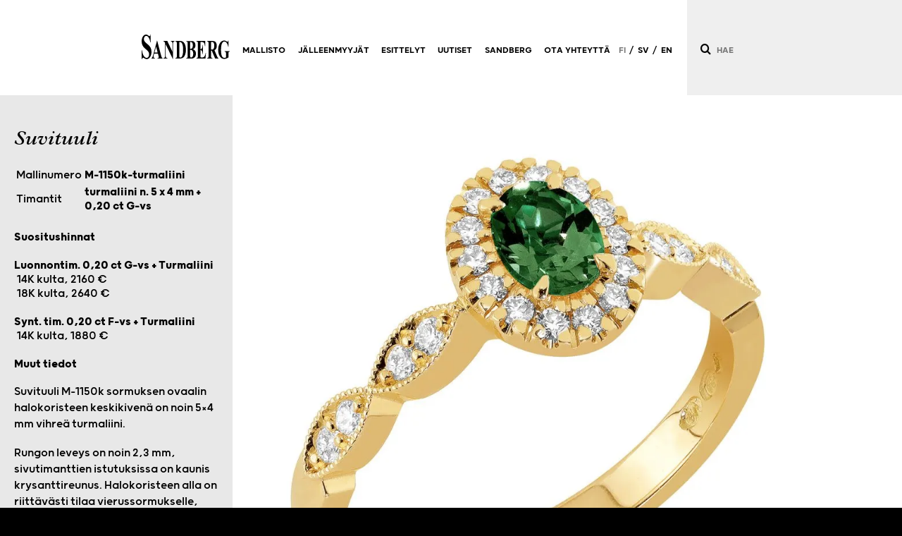

--- FILE ---
content_type: text/html; charset=UTF-8
request_url: https://sandberg.fi/tuote/m-1150k-morganiitti-rose/
body_size: 7716
content:
<!doctype html>
<html lang="fi">
  <head>
    
<script>(function(w,d,s,l,i){w[l]=w[l]||[];w[l].push({'gtm.start':
  new Date().getTime(),event:'gtm.js'});var f=d.getElementsByTagName(s)[0],
  j=d.createElement(s),dl=l!='dataLayer'?'&l='+l:'';j.async=true;j.src=
  'https://www.googletagmanager.com/gtm.js?id='+i+dl;f.parentNode.insertBefore(j,f);
  })(window,document,'script','dataLayer','GTM-KPWF8XSM');</script>

    <title>Sandberg</title>
    <meta charset="utf-8" />
    <meta name="viewport" content="width=device-width, initial-scale=1, shrink-to-fit=no" />
    <script src="https://ajax.googleapis.com/ajax/libs/jquery/3.7.1/jquery.min.js"></script>
    <script src="https://cdn.jsdelivr.net/npm/slick-carousel@1.8.1/slick/slick.min.js"></script>
    <script src="https://cdn.jsdelivr.net/gh/fancyapps/fancybox@3.5.7/dist/jquery.fancybox.min.js"></script>
    <script>var lang = "fi";</script>
    <script src="/wp-content/themes/sandberg-2021/assets/js/bundle.js?t=2405141313" defer></script>
    <link rel="preconnect" href="https://fonts.gstatic.com" />
    <link rel="preconnect" href="https://connect.facebook.net" />
    <link rel="preload" as="style" onload="this.onload=null;this.rel='stylesheet'" href="https://use.typekit.net/bfl3nhg.css" />
    <link rel="preload" as="style" onload="this.onload=null;this.rel='stylesheet'" href="//stackpath.bootstrapcdn.com/font-awesome/4.7.0/css/font-awesome.min.css" />
    <link rel="preload" as="style" onload="this.onload=null;this.rel='stylesheet'" href="//cdn.jsdelivr.net/gh/kenwheeler/slick@1.8.1/slick/slick.min.css" />
    <link rel="preload" as="style" onload="this.onload=null;this.rel='stylesheet'" href="//cdn.jsdelivr.net/gh/kenwheeler/slick@1.8.1/slick/slick-theme.min.css" />
    <link rel="preload" as="style" onload="this.onload=null;this.rel='stylesheet'" href="https://cdn.jsdelivr.net/gh/fancyapps/fancybox@3.5.7/dist/jquery.fancybox.min.css" />
    <!--
    <link rel="stylesheet" href="https://use.typekit.net/bfl3nhg.css" />
    <link rel="stylesheet" type="text/css" href="//stackpath.bootstrapcdn.com/font-awesome/4.7.0/css/font-awesome.min.css" />
    <link rel="stylesheet" type="text/css" href="//cdn.jsdelivr.net/gh/kenwheeler/slick@1.8.1/slick/slick.min.css" />
    <link rel="stylesheet" type="text/css" href="//cdn.jsdelivr.net/gh/kenwheeler/slick@1.8.1/slick/slick-theme.min.css" />
    <link rel="stylesheet" href="https://cdn.jsdelivr.net/gh/fancyapps/fancybox@3.5.7/dist/jquery.fancybox.min.css" />
    -->
    <link rel="stylesheet" href="/wp-content/themes/sandberg-2021/assets/css/theme685e857d?t=2109241037" />
    <meta name='robots' content='index, follow, max-image-preview:large, max-snippet:-1, max-video-preview:-1' />

	<!-- This site is optimized with the Yoast SEO plugin v26.8 - https://yoast.com/product/yoast-seo-wordpress/ -->
	<title>M-1150k-turmaliini - Sandberg - Ajatus on timantti</title>
	<link rel="canonical" href="https://sandberg.fi/tuote/m-1150k-morganiitti-rose/" />
	<meta property="og:locale" content="fi_FI" />
	<meta property="og:type" content="article" />
	<meta property="og:title" content="M-1150k-turmaliini - Sandberg - Ajatus on timantti" />
	<meta property="og:description" content="Suvituuli M-1150k sormuksen ovaalin halokoristeen keskikivenä on noin 5×4 mm vihreä turmaliini. Rungon leveys on noin 2,3 mm, sivutimanttien istutuksissa on kaunis krysanttireunus. Halokoristeen alla on riittävästi tilaa vierussormukselle, esim. Suvituuli-rivisormukset M-110k, M-112k ja M-115k sopivat vierelle kauniisti. Suvituuli-halosormukset ovat saatavissa myös pyöreällä, pisaran muotoisella tai markiisin muotoisella koristeella. Myös Kukkaniitty-sarjan kukkahalokoristeet voidaan yhdistää Suvituuli-runkoon." />
	<meta property="og:url" content="https://sandberg.fi/tuote/m-1150k-morganiitti-rose/" />
	<meta property="og:site_name" content="Sandberg - Ajatus on timantti" />
	<meta property="article:publisher" content="https://www.facebook.com/SandbergTimanttikorut" />
	<meta property="article:modified_time" content="2025-06-25T11:56:08+00:00" />
	<meta property="og:image" content="https://sandberg.fi/wp-content/uploads/2022/12/M-1150k-forest-1024x1024.jpg" />
	<meta property="og:image:width" content="1024" />
	<meta property="og:image:height" content="1024" />
	<meta name="twitter:card" content="summary_large_image" />
	<script type="application/ld+json" class="yoast-schema-graph">{"@context":"https://schema.org","@graph":[{"@type":"WebPage","@id":"https://sandberg.fi/tuote/m-1150k-morganiitti-rose/","url":"https://sandberg.fi/tuote/m-1150k-morganiitti-rose/","name":"M-1150k-turmaliini - Sandberg - Ajatus on timantti","isPartOf":{"@id":"https://sandberg.fi/#website"},"datePublished":"2022-12-06T17:13:13+00:00","dateModified":"2025-06-25T11:56:08+00:00","breadcrumb":{"@id":"https://sandberg.fi/tuote/m-1150k-morganiitti-rose/#breadcrumb"},"inLanguage":"fi","potentialAction":[{"@type":"ReadAction","target":["https://sandberg.fi/tuote/m-1150k-morganiitti-rose/"]}]},{"@type":"BreadcrumbList","@id":"https://sandberg.fi/tuote/m-1150k-morganiitti-rose/#breadcrumb","itemListElement":[{"@type":"ListItem","position":1,"name":"Etusivu","item":"https://sandberg.fi/"},{"@type":"ListItem","position":2,"name":"Tuotteet","item":"https://sandberg.fi/tuote/"},{"@type":"ListItem","position":3,"name":"M-1150k-turmaliini"}]},{"@type":"WebSite","@id":"https://sandberg.fi/#website","url":"https://sandberg.fi/","name":"Sandberg - Ajatus on timantti","description":"Sormukset, riipukset, korvakorut. Koko mallisto esillä sivuillamme.","publisher":{"@id":"https://sandberg.fi/#organization"},"potentialAction":[{"@type":"SearchAction","target":{"@type":"EntryPoint","urlTemplate":"https://sandberg.fi/?s={search_term_string}"},"query-input":{"@type":"PropertyValueSpecification","valueRequired":true,"valueName":"search_term_string"}}],"inLanguage":"fi"},{"@type":"Organization","@id":"https://sandberg.fi/#organization","name":"Sandberg","url":"https://sandberg.fi/","logo":{"@type":"ImageObject","inLanguage":"fi","@id":"https://sandberg.fi/#/schema/logo/image/","url":"https://sandberg.fi/wp-content/uploads/2021/08/sandberg.png","contentUrl":"https://sandberg.fi/wp-content/uploads/2021/08/sandberg.png","width":668,"height":380,"caption":"Sandberg"},"image":{"@id":"https://sandberg.fi/#/schema/logo/image/"},"sameAs":["https://www.facebook.com/SandbergTimanttikorut","https://www.instagram.com/sandbergtimanttikorut/"]}]}</script>
	<!-- / Yoast SEO plugin. -->


<style id='wp-img-auto-sizes-contain-inline-css' type='text/css'>
img:is([sizes=auto i],[sizes^="auto," i]){contain-intrinsic-size:3000px 1500px}
/*# sourceURL=wp-img-auto-sizes-contain-inline-css */
</style>
<link rel='stylesheet' id='wp-block-library-css' href='https://sandberg.fi/wp-includes/css/dist/block-library/style.min.css' type='text/css' media='all' />
<style id='global-styles-inline-css' type='text/css'>
:root{--wp--preset--aspect-ratio--square: 1;--wp--preset--aspect-ratio--4-3: 4/3;--wp--preset--aspect-ratio--3-4: 3/4;--wp--preset--aspect-ratio--3-2: 3/2;--wp--preset--aspect-ratio--2-3: 2/3;--wp--preset--aspect-ratio--16-9: 16/9;--wp--preset--aspect-ratio--9-16: 9/16;--wp--preset--color--black: #000000;--wp--preset--color--cyan-bluish-gray: #abb8c3;--wp--preset--color--white: #ffffff;--wp--preset--color--pale-pink: #f78da7;--wp--preset--color--vivid-red: #cf2e2e;--wp--preset--color--luminous-vivid-orange: #ff6900;--wp--preset--color--luminous-vivid-amber: #fcb900;--wp--preset--color--light-green-cyan: #7bdcb5;--wp--preset--color--vivid-green-cyan: #00d084;--wp--preset--color--pale-cyan-blue: #8ed1fc;--wp--preset--color--vivid-cyan-blue: #0693e3;--wp--preset--color--vivid-purple: #9b51e0;--wp--preset--gradient--vivid-cyan-blue-to-vivid-purple: linear-gradient(135deg,rgb(6,147,227) 0%,rgb(155,81,224) 100%);--wp--preset--gradient--light-green-cyan-to-vivid-green-cyan: linear-gradient(135deg,rgb(122,220,180) 0%,rgb(0,208,130) 100%);--wp--preset--gradient--luminous-vivid-amber-to-luminous-vivid-orange: linear-gradient(135deg,rgb(252,185,0) 0%,rgb(255,105,0) 100%);--wp--preset--gradient--luminous-vivid-orange-to-vivid-red: linear-gradient(135deg,rgb(255,105,0) 0%,rgb(207,46,46) 100%);--wp--preset--gradient--very-light-gray-to-cyan-bluish-gray: linear-gradient(135deg,rgb(238,238,238) 0%,rgb(169,184,195) 100%);--wp--preset--gradient--cool-to-warm-spectrum: linear-gradient(135deg,rgb(74,234,220) 0%,rgb(151,120,209) 20%,rgb(207,42,186) 40%,rgb(238,44,130) 60%,rgb(251,105,98) 80%,rgb(254,248,76) 100%);--wp--preset--gradient--blush-light-purple: linear-gradient(135deg,rgb(255,206,236) 0%,rgb(152,150,240) 100%);--wp--preset--gradient--blush-bordeaux: linear-gradient(135deg,rgb(254,205,165) 0%,rgb(254,45,45) 50%,rgb(107,0,62) 100%);--wp--preset--gradient--luminous-dusk: linear-gradient(135deg,rgb(255,203,112) 0%,rgb(199,81,192) 50%,rgb(65,88,208) 100%);--wp--preset--gradient--pale-ocean: linear-gradient(135deg,rgb(255,245,203) 0%,rgb(182,227,212) 50%,rgb(51,167,181) 100%);--wp--preset--gradient--electric-grass: linear-gradient(135deg,rgb(202,248,128) 0%,rgb(113,206,126) 100%);--wp--preset--gradient--midnight: linear-gradient(135deg,rgb(2,3,129) 0%,rgb(40,116,252) 100%);--wp--preset--font-size--small: 13px;--wp--preset--font-size--medium: 20px;--wp--preset--font-size--large: 36px;--wp--preset--font-size--x-large: 42px;--wp--preset--spacing--20: 0.44rem;--wp--preset--spacing--30: 0.67rem;--wp--preset--spacing--40: 1rem;--wp--preset--spacing--50: 1.5rem;--wp--preset--spacing--60: 2.25rem;--wp--preset--spacing--70: 3.38rem;--wp--preset--spacing--80: 5.06rem;--wp--preset--shadow--natural: 6px 6px 9px rgba(0, 0, 0, 0.2);--wp--preset--shadow--deep: 12px 12px 50px rgba(0, 0, 0, 0.4);--wp--preset--shadow--sharp: 6px 6px 0px rgba(0, 0, 0, 0.2);--wp--preset--shadow--outlined: 6px 6px 0px -3px rgb(255, 255, 255), 6px 6px rgb(0, 0, 0);--wp--preset--shadow--crisp: 6px 6px 0px rgb(0, 0, 0);}:where(.is-layout-flex){gap: 0.5em;}:where(.is-layout-grid){gap: 0.5em;}body .is-layout-flex{display: flex;}.is-layout-flex{flex-wrap: wrap;align-items: center;}.is-layout-flex > :is(*, div){margin: 0;}body .is-layout-grid{display: grid;}.is-layout-grid > :is(*, div){margin: 0;}:where(.wp-block-columns.is-layout-flex){gap: 2em;}:where(.wp-block-columns.is-layout-grid){gap: 2em;}:where(.wp-block-post-template.is-layout-flex){gap: 1.25em;}:where(.wp-block-post-template.is-layout-grid){gap: 1.25em;}.has-black-color{color: var(--wp--preset--color--black) !important;}.has-cyan-bluish-gray-color{color: var(--wp--preset--color--cyan-bluish-gray) !important;}.has-white-color{color: var(--wp--preset--color--white) !important;}.has-pale-pink-color{color: var(--wp--preset--color--pale-pink) !important;}.has-vivid-red-color{color: var(--wp--preset--color--vivid-red) !important;}.has-luminous-vivid-orange-color{color: var(--wp--preset--color--luminous-vivid-orange) !important;}.has-luminous-vivid-amber-color{color: var(--wp--preset--color--luminous-vivid-amber) !important;}.has-light-green-cyan-color{color: var(--wp--preset--color--light-green-cyan) !important;}.has-vivid-green-cyan-color{color: var(--wp--preset--color--vivid-green-cyan) !important;}.has-pale-cyan-blue-color{color: var(--wp--preset--color--pale-cyan-blue) !important;}.has-vivid-cyan-blue-color{color: var(--wp--preset--color--vivid-cyan-blue) !important;}.has-vivid-purple-color{color: var(--wp--preset--color--vivid-purple) !important;}.has-black-background-color{background-color: var(--wp--preset--color--black) !important;}.has-cyan-bluish-gray-background-color{background-color: var(--wp--preset--color--cyan-bluish-gray) !important;}.has-white-background-color{background-color: var(--wp--preset--color--white) !important;}.has-pale-pink-background-color{background-color: var(--wp--preset--color--pale-pink) !important;}.has-vivid-red-background-color{background-color: var(--wp--preset--color--vivid-red) !important;}.has-luminous-vivid-orange-background-color{background-color: var(--wp--preset--color--luminous-vivid-orange) !important;}.has-luminous-vivid-amber-background-color{background-color: var(--wp--preset--color--luminous-vivid-amber) !important;}.has-light-green-cyan-background-color{background-color: var(--wp--preset--color--light-green-cyan) !important;}.has-vivid-green-cyan-background-color{background-color: var(--wp--preset--color--vivid-green-cyan) !important;}.has-pale-cyan-blue-background-color{background-color: var(--wp--preset--color--pale-cyan-blue) !important;}.has-vivid-cyan-blue-background-color{background-color: var(--wp--preset--color--vivid-cyan-blue) !important;}.has-vivid-purple-background-color{background-color: var(--wp--preset--color--vivid-purple) !important;}.has-black-border-color{border-color: var(--wp--preset--color--black) !important;}.has-cyan-bluish-gray-border-color{border-color: var(--wp--preset--color--cyan-bluish-gray) !important;}.has-white-border-color{border-color: var(--wp--preset--color--white) !important;}.has-pale-pink-border-color{border-color: var(--wp--preset--color--pale-pink) !important;}.has-vivid-red-border-color{border-color: var(--wp--preset--color--vivid-red) !important;}.has-luminous-vivid-orange-border-color{border-color: var(--wp--preset--color--luminous-vivid-orange) !important;}.has-luminous-vivid-amber-border-color{border-color: var(--wp--preset--color--luminous-vivid-amber) !important;}.has-light-green-cyan-border-color{border-color: var(--wp--preset--color--light-green-cyan) !important;}.has-vivid-green-cyan-border-color{border-color: var(--wp--preset--color--vivid-green-cyan) !important;}.has-pale-cyan-blue-border-color{border-color: var(--wp--preset--color--pale-cyan-blue) !important;}.has-vivid-cyan-blue-border-color{border-color: var(--wp--preset--color--vivid-cyan-blue) !important;}.has-vivid-purple-border-color{border-color: var(--wp--preset--color--vivid-purple) !important;}.has-vivid-cyan-blue-to-vivid-purple-gradient-background{background: var(--wp--preset--gradient--vivid-cyan-blue-to-vivid-purple) !important;}.has-light-green-cyan-to-vivid-green-cyan-gradient-background{background: var(--wp--preset--gradient--light-green-cyan-to-vivid-green-cyan) !important;}.has-luminous-vivid-amber-to-luminous-vivid-orange-gradient-background{background: var(--wp--preset--gradient--luminous-vivid-amber-to-luminous-vivid-orange) !important;}.has-luminous-vivid-orange-to-vivid-red-gradient-background{background: var(--wp--preset--gradient--luminous-vivid-orange-to-vivid-red) !important;}.has-very-light-gray-to-cyan-bluish-gray-gradient-background{background: var(--wp--preset--gradient--very-light-gray-to-cyan-bluish-gray) !important;}.has-cool-to-warm-spectrum-gradient-background{background: var(--wp--preset--gradient--cool-to-warm-spectrum) !important;}.has-blush-light-purple-gradient-background{background: var(--wp--preset--gradient--blush-light-purple) !important;}.has-blush-bordeaux-gradient-background{background: var(--wp--preset--gradient--blush-bordeaux) !important;}.has-luminous-dusk-gradient-background{background: var(--wp--preset--gradient--luminous-dusk) !important;}.has-pale-ocean-gradient-background{background: var(--wp--preset--gradient--pale-ocean) !important;}.has-electric-grass-gradient-background{background: var(--wp--preset--gradient--electric-grass) !important;}.has-midnight-gradient-background{background: var(--wp--preset--gradient--midnight) !important;}.has-small-font-size{font-size: var(--wp--preset--font-size--small) !important;}.has-medium-font-size{font-size: var(--wp--preset--font-size--medium) !important;}.has-large-font-size{font-size: var(--wp--preset--font-size--large) !important;}.has-x-large-font-size{font-size: var(--wp--preset--font-size--x-large) !important;}
/*# sourceURL=global-styles-inline-css */
</style>

<style id='classic-theme-styles-inline-css' type='text/css'>
/*! This file is auto-generated */
.wp-block-button__link{color:#fff;background-color:#32373c;border-radius:9999px;box-shadow:none;text-decoration:none;padding:calc(.667em + 2px) calc(1.333em + 2px);font-size:1.125em}.wp-block-file__button{background:#32373c;color:#fff;text-decoration:none}
/*# sourceURL=/wp-includes/css/classic-themes.min.css */
</style>
<meta name="generator" content="WPML ver:4.8.6 stt:1,18,50;" />
<script>window.ajaxurl = "https://sandberg.fi/wp-admin/admin-ajax.php";</script>
      </head>
  <body class="">
    <noscript><iframe src="https://www.googletagmanager.com/ns.html?id=GTM-KPWF8XSM"
      height="0" width="0" style="display:none;visibility:hidden"></iframe></noscript>
<div id="fb-root"></div>
  <script>
      window.fbAsyncInit = function() {
            FB.init({
                    appId      : '494813511663558',
                    xfbml      : true,
                    version    : 'v12.0'
                  });
            FB.AppEvents.logPageView();
          };

  (function(d, s, id){
         var js, fjs = d.getElementsByTagName(s)[0];
         if (d.getElementById(id)) {return;}
         js = d.createElement(s); js.id = id;
         js.src = "https://connect.facebook.net/fi_FI/sdk.js";
         fjs.parentNode.insertBefore(js, fjs);
       }(document, 'script', 'facebook-jssdk'));
  </script>

    <div id="wrap">
                                  
      <section class="product">
        <div class="left" style="background-image: url(/wp-content/themes/sandberg-2021/assets/img/kukkaniitty.jpg.webp)">
          <div class="info">
            <div class="inner">
              <h2>Suvituuli</h2>
              <!--
              <h2>Suvituuli</h2>
              -->
              <table>
                <tr>
                  <td class="head">Mallinumero</td>
                  <td>M-1150k-turmaliini</td>
                </tr>
                <tr>
                  <td class="head">Timantit</td>
                  <td>turmaliini n. 5 x 4 mm + 0,20 ct G-vs</td>
                </tr>
                              </table>
                                            <div class="prices">
                  <strong>Suositushinnat</strong><br /><br />
                                      <strong>Luonnontim. 0,20 ct G-vs + Turmaliini</strong><br />
                                          &nbsp;14K kulta, 2160 €<br />
                                          &nbsp;18K kulta, 2640 €<br />
                                        <br />
                                      <strong>Synt. tim. 0,20 ct F-vs + Turmaliini</strong><br />
                                          &nbsp;14K kulta, 1880 €<br />
                                        <br />
                                  </div>
                                          <strong>Muut tiedot</strong>
              <p>Suvituuli M-1150k sormuksen ovaalin halokoristeen keskikivenä on noin 5×4 mm vihreä turmaliini.</p>
<p>Rungon leveys on noin 2,3 mm, sivutimanttien istutuksissa on kaunis krysanttireunus. Halokoristeen alla on riittävästi tilaa vierussormukselle, esim. Suvituuli-rivisormukset M-110k, M-112k ja M-115k sopivat vierelle kauniisti.</p>
<p>Suvituuli-halosormukset ovat saatavissa myös pyöreällä, pisaran muotoisella tai markiisin muotoisella koristeella. Myös Kukkaniitty-sarjan kukkahalokoristeet voidaan yhdistää Suvituuli-runkoon.</p>

                          </div>
          </div>
          <div class="download">
            <div class="inner">
                                    <a href="https&#x3A;&#x2F;&#x2F;sandberg.fi&#x2F;wp-content&#x2F;uploads&#x2F;2022&#x2F;12&#x2F;M-1150k-forest.jpg.webp" download="Sandberg-Suvituuli-M-1150k-turmaliini.jpg.webp">Lataa tuotekuva</a>
                            </div>
          </div>
          <div class="share">
            <div class="inner">
              <div>
                Jaa tuote
                <a href="https://www.facebook.com/sharer/sharer.php?u=https%3A%2F%2Fsandberg.fi%2Ftuote%2Fm-1150k-morganiitti-rose%2F" target="_blank" rel="noopener"><i class="fa fa-facebook-official"></i></a>
                <a href="https://wa.me/?text=Suvituuli+M-1150k-turmaliini+https%3A%2F%2Fsandberg.fi%2Ftuote%2Fm-1150k-morganiitti-rose%2F" target="_blank" rel="noopener"><i class="fa fa-whatsapp"></i></a>
              </div>
            </div>
          </div>
                      <h2 class="mob">Yhteensopivia tuotteita:</h2>
            <div class="mob compatible">
              <div class="list">
                                                                                                                                                                                                                                                                                                                                                                                                                                                                                                                                                                                                                                                                                                                                                                                                                                                                                                                                                                
                      <a href="https&#x3A;&#x2F;&#x2F;sandberg.fi&#x2F;tuote&#x2F;m-124k&#x2F;" class="product">
                        <img src="https://sandberg.fi/wp-content/uploads/2021/05/tuotekuvatm-124k-300x300.jpg.webp" alt="M-124k" />
                        <strong>Suvituuli</strong><br />
                        <span>M-124k</span>
                      </a>
                  
                      <a href="https&#x3A;&#x2F;&#x2F;sandberg.fi&#x2F;tuote&#x2F;m-110k&#x2F;" class="product">
                        <img src="https://sandberg.fi/wp-content/uploads/2019/10/M-110k-1-300x300.jpg.webp" alt="M-110k" />
                        <strong>Suvituuli</strong><br />
                        <span>M-110k</span>
                      </a>
                  
                      <a href="https&#x3A;&#x2F;&#x2F;sandberg.fi&#x2F;tuote&#x2F;m-112&#x2F;" class="product">
                        <img src="https://sandberg.fi/wp-content/uploads/2017/02/M-112-300x300.jpg.webp" alt="M-112k" />
                        <strong>Suvituuli</strong><br />
                        <span>M-112k</span>
                      </a>
                  
                      <a href="https&#x3A;&#x2F;&#x2F;sandberg.fi&#x2F;tuote&#x2F;m-115k&#x2F;" class="product">
                        <img src="https://sandberg.fi/wp-content/uploads/2019/08/M-115-300x300.jpg.webp" alt="M-115k" />
                        <strong>Suvituuli</strong><br />
                        <span>M-115k</span>
                      </a>
                  
                      <a href="https&#x3A;&#x2F;&#x2F;sandberg.fi&#x2F;tuote&#x2F;m-650k&#x2F;" class="product">
                        <img src="https://sandberg.fi/wp-content/uploads/2020/05/M-650-300x300.jpg.webp" alt="M-650k" />
                        <strong>Kukkaniitty</strong><br />
                        <span>M-650k</span>
                      </a>
                  
                      <a href="https&#x3A;&#x2F;&#x2F;sandberg.fi&#x2F;tuote&#x2F;m-14k&#x2F;" class="product">
                        <img src="https://sandberg.fi/wp-content/uploads/2022/12/M-14k-300x300.jpg.webp" alt="M-14k" />
                        <strong>Toivomuslähde rivi- ja vierussormukset</strong><br />
                        <span>M-14k</span>
                      </a>
                  
                      <a href="https&#x3A;&#x2F;&#x2F;sandberg.fi&#x2F;tuote&#x2F;m-12k&#x2F;" class="product">
                        <img src="https://sandberg.fi/wp-content/uploads/2021/09/M-12-300x300.jpg.webp" alt="M-12k" />
                        <strong>Toivomuslähde rivi- ja vierussormukset</strong><br />
                        <span>M-12k</span>
                      </a>
                  
                      <a href="https&#x3A;&#x2F;&#x2F;sandberg.fi&#x2F;tuote&#x2F;m-15k&#x2F;" class="product">
                        <img src="https://sandberg.fi/wp-content/uploads/2023/10/M-15k--300x300.jpg.webp" alt="M-15k" />
                        <strong>Toivomuslähde rivi- ja vierussormukset</strong><br />
                        <span>M-15k</span>
                      </a>
                  
              </div>
            </div>
                  </div>
        <div class="right">
          <div class="imagewrap">
              <div class="image productgallery">
                                <div class="slide" style="background-image: url(https&#x3A;&#x2F;&#x2F;sandberg.fi&#x2F;wp-content&#x2F;uploads&#x2F;2022&#x2F;12&#x2F;M-1150k-forest-1024x1024.jpg.webp)"></div>
                           </div>
                      </div>
                      <h2 class="dsk">Yhteensopivia tuotteita:</h2>
            <div class="dsk compatible">
              <div class="list">
                                                                                                                                                                                                
                      <a href="https&#x3A;&#x2F;&#x2F;sandberg.fi&#x2F;tuote&#x2F;m-124k&#x2F;" class="product">
                        <img src="https://sandberg.fi/wp-content/uploads/2021/05/tuotekuvatm-124k-300x300.jpg.webp" alt="M-124k" />
                        <strong>Suvituuli</strong><br />
                        <span>M-124k</span>
                      </a>
                  
                      <a href="https&#x3A;&#x2F;&#x2F;sandberg.fi&#x2F;tuote&#x2F;m-110k&#x2F;" class="product">
                        <img src="https://sandberg.fi/wp-content/uploads/2019/10/M-110k-1-300x300.jpg.webp" alt="M-110k" />
                        <strong>Suvituuli</strong><br />
                        <span>M-110k</span>
                      </a>
                  
                      <a href="https&#x3A;&#x2F;&#x2F;sandberg.fi&#x2F;tuote&#x2F;m-112&#x2F;" class="product">
                        <img src="https://sandberg.fi/wp-content/uploads/2017/02/M-112-300x300.jpg.webp" alt="M-112k" />
                        <strong>Suvituuli</strong><br />
                        <span>M-112k</span>
                      </a>
                  
                      <a href="https&#x3A;&#x2F;&#x2F;sandberg.fi&#x2F;tuote&#x2F;m-115k&#x2F;" class="product">
                        <img src="https://sandberg.fi/wp-content/uploads/2019/08/M-115-300x300.jpg.webp" alt="M-115k" />
                        <strong>Suvituuli</strong><br />
                        <span>M-115k</span>
                      </a>
                  
                      <a href="https&#x3A;&#x2F;&#x2F;sandberg.fi&#x2F;tuote&#x2F;m-650k&#x2F;" class="product">
                        <img src="https://sandberg.fi/wp-content/uploads/2020/05/M-650-300x300.jpg.webp" alt="M-650k" />
                        <strong>Kukkaniitty</strong><br />
                        <span>M-650k</span>
                      </a>
                  
                      <a href="https&#x3A;&#x2F;&#x2F;sandberg.fi&#x2F;tuote&#x2F;m-14k&#x2F;" class="product">
                        <img src="https://sandberg.fi/wp-content/uploads/2022/12/M-14k-300x300.jpg.webp" alt="M-14k" />
                        <strong>Toivomuslähde rivi- ja vierussormukset</strong><br />
                        <span>M-14k</span>
                      </a>
                  
                      <a href="https&#x3A;&#x2F;&#x2F;sandberg.fi&#x2F;tuote&#x2F;m-12k&#x2F;" class="product">
                        <img src="https://sandberg.fi/wp-content/uploads/2021/09/M-12-300x300.jpg.webp" alt="M-12k" />
                        <strong>Toivomuslähde rivi- ja vierussormukset</strong><br />
                        <span>M-12k</span>
                      </a>
                  
                      <a href="https&#x3A;&#x2F;&#x2F;sandberg.fi&#x2F;tuote&#x2F;m-15k&#x2F;" class="product">
                        <img src="https://sandberg.fi/wp-content/uploads/2023/10/M-15k--300x300.jpg.webp" alt="M-15k" />
                        <strong>Toivomuslähde rivi- ja vierussormukset</strong><br />
                        <span>M-15k</span>
                      </a>
                  
                              </div>
            </div>
                  </div>
      </section>

            <footer>
        <div class="inner">
          <div class="left">
            <div class="logo"></div>
          </div>
          <div class="right">
            <div class="sitemap">
                                                <div class="l1 children">
                    <a href="/ryhma/uutuudet/"><span>Mallisto</span></a>
                    <div class="subitems">
                                                                        <div class="l2"><a href="https://sandberg.fi/ryhma/uutuudet/"><span>Uutuudet</span></a></div>
                                                                                                <div class="l2 children">
                            <a href="https://sandberg.fi/mallisto/hae-tuotetyypeittain/"><span>Hae tuotetyypeittäin</span></a>
                            <div class="subitems">
                                                              <div class="l3"><a href="https://sandberg.fi/tyyppi/halosormukset-sivukivilla/"><span>Halosormukset sivukivillä</span></a></div>
                                                              <div class="l3"><a href="https://sandberg.fi/tyyppi/halosormukset-ilman-sivukivia/"><span>Halosormukset ilman sivukiviä</span></a></div>
                                                              <div class="l3"><a href="https://sandberg.fi/tyyppi/1-sivukiviset-sormukset-muut-istutukset/"><span>Kukkahalosormukset</span></a></div>
                                                              <div class="l3"><a href="https://sandberg.fi/tyyppi/vierussormukset/"><span>Vierussormukset ja muut sormukset</span></a></div>
                                                              <div class="l3"><a href="https://sandberg.fi/tyyppi/rivisormukset-leveys-alle-29mm/"><span>Rivisormukset, leveys alle 2,2 mm</span></a></div>
                                                              <div class="l3"><a href="https://sandberg.fi/tyyppi/rivisormukset-leveys-29-34mm/"><span>Rivisormukset, leveys 2,2 - 2,9 mm</span></a></div>
                                                              <div class="l3"><a href="https://sandberg.fi/tyyppi/rivisormukset-leveys-35-42-mm/"><span>Rivisormukset, leveys 3,0 – 4,2 mm</span></a></div>
                                                              <div class="l3"><a href="https://sandberg.fi/tyyppi/rivisormukset-leveys-yli-42-mm/"><span>Rivisormukset, leveys yli 4,2 mm</span></a></div>
                                                              <div class="l3"><a href="https://sandberg.fi/tyyppi/1-kiviset-sormukset-ovaali/"><span>1-kiviset sormukset, ovaalihionta</span></a></div>
                                                              <div class="l3"><a href="https://sandberg.fi/tyyppi/1-kiviset-sormukset-briljanttihionta/"><span>1-kiviset sormukset, briljanttihionta</span></a></div>
                                                              <div class="l3"><a href="https://sandberg.fi/tyyppi/1-kiviset-sormukset-muut-hionnat/"><span>1-kiviset sormukset, muut hionnat</span></a></div>
                                                              <div class="l3"><a href="https://sandberg.fi/tyyppi/1-sivukiviset-sormukset-kruunuistutus/"><span>1 + sivukiviset sormukset</span></a></div>
                                                              <div class="l3"><a href="https://sandberg.fi/tyyppi/kihla-ja-helasormukset/"><span>Kihla- ja helasormukset</span></a></div>
                                                              <div class="l3"><a href="https://sandberg.fi/tyyppi/nappikorvakorut/"><span>Nappikorvakorut</span></a></div>
                                                              <div class="l3"><a href="https://sandberg.fi/tyyppi/rengas-ja-kaarikorvakorut/"><span>Rengas- ja kaarikorvakorut</span></a></div>
                                                              <div class="l3"><a href="https://sandberg.fi/tyyppi/riipukset/"><span>Riipukset</span></a></div>
                                                              <div class="l3"><a href="https://sandberg.fi/tyyppi/haloriipukset/"><span>Haloriipukset</span></a></div>
                                                              <div class="l3"><a href="https://sandberg.fi/tyyppi/kaula-rannekorut/"><span>Kaula- ja rannekorut</span></a></div>
                                                          </div>
                          </div>
                                                                                                <div class="l2 children">
                            <a href="https://sandberg.fi/mallisto/hae-tuotenimittain/"><span>Hae tuotenimittäin</span></a>
                            <div class="subitems">
                                                              <div class="l3"><a href="https://sandberg.fi/ryhma/taivaanranta-1-kiv/"><span>Taivaanranta 1-kiviset</span></a></div>
                                                              <div class="l3"><a href="https://sandberg.fi/ryhma/taivaanranta-ii/"><span>Taivaanranta 3-,5- ja 7-kiviset</span></a></div>
                                                              <div class="l3"><a href="https://sandberg.fi/ryhma/kastepisara-i/"><span>Kastepisara I</span></a></div>
                                                              <div class="l3"><a href="https://sandberg.fi/ryhma/kastepisara-ii/"><span>Kastepisara II</span></a></div>
                                                              <div class="l3"><a href="https://sandberg.fi/ryhma/yopilvi/"><span>Yöpilvi</span></a></div>
                                                              <div class="l3"><a href="https://sandberg.fi/ryhma/toivomuslahde-halosormukset-i/"><span>Toivomuslähde halosormukset I</span></a></div>
                                                              <div class="l3"><a href="https://sandberg.fi/ryhma/toivomuslahde-halosormukset-ii/"><span>Toivomuslähde halosormukset II</span></a></div>
                                                              <div class="l3"><a href="https://sandberg.fi/ryhma/toivomuslahde-rivi-ja-vierussormukset/"><span>Toivomuslähde rivi- ja vierussormukset</span></a></div>
                                                              <div class="l3"><a href="https://sandberg.fi/ryhma/toivomuslahde-korvakorut-riipukset/"><span>Toivomuslähde korvakorut ja riipukset</span></a></div>
                                                              <div class="l3"><a href="https://sandberg.fi/ryhma/kukkaniitty/"><span>Kukkaniitty</span></a></div>
                                                              <div class="l3"><a href="https://sandberg.fi/ryhma/ulpukka/"><span>Ulpukka</span></a></div>
                                                              <div class="l3"><a href="https://sandberg.fi/ryhma/suvituuli/"><span>Suvituuli</span></a></div>
                                                              <div class="l3"><a href="https://sandberg.fi/ryhma/elamanlanka/"><span>Elämänlanka</span></a></div>
                                                              <div class="l3"><a href="https://sandberg.fi/ryhma/joenmutka/"><span>Joenmutka</span></a></div>
                                                              <div class="l3"><a href="https://sandberg.fi/ryhma/aurinkotuuli/"><span>Aurinkotuuli</span></a></div>
                                                              <div class="l3"><a href="https://sandberg.fi/ryhma/allianssi/"><span>Allianssi</span></a></div>
                                                              <div class="l3"><a href="https://sandberg.fi/ryhma/merivirta/"><span>Merivirta</span></a></div>
                                                              <div class="l3"><a href="https://sandberg.fi/ryhma/onnenlahde/"><span>Onnenlähde</span></a></div>
                                                              <div class="l3"><a href="https://sandberg.fi/ryhma/aamukaste/"><span>Aamukaste</span></a></div>
                                                              <div class="l3"><a href="https://sandberg.fi/ryhma/aamurusko/"><span>Aamurusko</span></a></div>
                                                              <div class="l3"><a href="https://sandberg.fi/ryhma/rakka-johka-ja-kajo/"><span>Rakka ja Railo</span></a></div>
                                                              <div class="l3"><a href="https://sandberg.fi/ryhma/kallioranta-i/"><span>Kallioranta</span></a></div>
                                                              <div class="l3"><a href="https://sandberg.fi/ryhma/kassiopeia-ii/"><span>Kassiopeia</span></a></div>
                                                              <div class="l3"><a href="https://sandberg.fi/ryhma/kuunsade/"><span>Kuunsäde</span></a></div>
                                                              <div class="l3"><a href="https://sandberg.fi/ryhma/myotatuuli/"><span>Myötätuuli</span></a></div>
                                                              <div class="l3"><a href="https://sandberg.fi/ryhma/niittypolku/"><span>Niittypolku</span></a></div>
                                                              <div class="l3"><a href="https://sandberg.fi/ryhma/poutapilvi/"><span>Poutapilvi</span></a></div>
                                                              <div class="l3"><a href="https://sandberg.fi/ryhma/riipukset-korvakorut/"><span>Rengas-, risti- ja sydänriipukset</span></a></div>
                                                              <div class="l3"><a href="https://sandberg.fi/ryhma/tuulenvire/"><span>Tuulenvire</span></a></div>
                                                              <div class="l3"><a href="https://sandberg.fi/ryhma/tahdenlento-kuunsilta/"><span>Kuunsilta, Tähdenlento</span></a></div>
                                                              <div class="l3"><a href="https://sandberg.fi/ryhma/tahtisumu/"><span>Tähtisumu</span></a></div>
                                                          </div>
                          </div>
                                                                                                <div class="l2 children">
                            <a href="https://sandberg.fi/mallisto/aiemmat-mallit/"><span>Hae aiempia malleja</span></a>
                            <div class="subitems">
                                                              <div class="l3"><a href="https://sandberg.fi/ryhma/2024-2025-poistuneet/"><span>2024-2025</span></a></div>
                                                              <div class="l3"><a href="https://sandberg.fi/ryhma/2020-2023-poistuneet/"><span>2020-2023</span></a></div>
                                                              <div class="l3"><a href="https://sandberg.fi/ryhma/2018-2019-poistuneet/"><span>2018-2019</span></a></div>
                                                              <div class="l3"><a href="https://sandberg.fi/ryhma/2016-2017-poistuneet/"><span>2014-2017</span></a></div>
                                                          </div>
                          </div>
                                                                                                <div class="l2 children">
                            <a href="https://sandberg.fi/mallisto/sormusyhdistelmia/"><span>Sormusyhdistelmiä</span></a>
                            <div class="subitems">
                                                              <div class="l3"><a href="https://sandberg.fi/ryhma/toivomuslahde-sormusyhdistelmia/"><span>Toivomuslähde sormusyhdistelmiä</span></a></div>
                                                              <div class="l3"><a href="https://sandberg.fi/ryhma/sormusyhdistelmia/"><span>Sormusyhdistelmiä I</span></a></div>
                                                              <div class="l3"><a href="https://sandberg.fi/ryhma/sormusyhdistelmia-ii/"><span>Sormusyhdistelmiä II</span></a></div>
                                                              <div class="l3"><a href="https://sandberg.fi/ryhma/sormusyhdistelmia-iii/"><span>Sormusyhdistelmiä III</span></a></div>
                                                          </div>
                          </div>
                                                                                                <div class="l2"><a href="https://sandberg.fi/mallisto/kuvasto/"><span>Kuvasto</span></a></div>
                                                                  </div>
                  </div>
                                                                <div class="l1"><a href="/jalleenmyyjat/"><span>Jälleenmyyjät</span></a></div>
                                                                <div class="l1"><a href="/esittelyt/"><span>Esittelyt</span></a></div>
                                                                <div class="l1"><a href="/uutiset/"><span>Uutiset</span></a></div>
                                                                <div class="l1"><a href="/sandberg/"><span>Sandberg</span></a></div>
                                                                <div class="l1"><a href="/yhteydenotto/"><span>Ota yhteyttä</span></a></div>
                                                        </div>
          </div>
        </div>

        <div class="inner">
          <div class="left">
            <div class="avainlippu"></div>
          </div>
          <div class="right">
            <div class="some">
              <a href="https://www.instagram.com/sandbergtimanttikorut/" target="_blank" rel="noreferrer noopener" class="instagram imagelink">
                  Sandberg Instagramissa
              </a><a href="https://www.facebook.com/SandbergTimanttikorut/" target="_blank" rel="noreferrer noopener" class="facebook imagelink">
                  Sandberg Facebookissa
              </a>
            </div>
            <div class="links">
              <a href="/tietosuoja/">Tietosuojakäytäntö</a>
                              <a href="/jalleenmyyjille/">Jälleenmyyjille</a>
                            <span>&copy;2026 Sandberg-timanttikorut</span>
                          </div>
          </div>
        </div>
      </footer>
                  <header>
        <div class="bg"></div>
        <div class="inner">
          <div class="left">
            <div class="inner">
              <a href="/" class="logo imagelink">Sandberg</a>
              <button class="toggle" data-toggle="body|navi" type="button" name="Navigoi" aria-label="Navigoi">
                <div class="l1"></div>
                <div class="l2"></div>
                <div class="l3"></div>
              </button>
              <nav class="items">
                <div class="mobilesearch">
                  <input type="text" placeholder="Hae mallinumerolla" />
                  <button class="submit" type="button" name="Hae" aria-label="Hae"></button>
                </div>
                                                          <div class="l1 children">
                        <a href="/ryhma/uutuudet/"><span>Mallisto</span></a>
                        <div class="subitems">
                                                                                    <div class="l2"><a href="https://sandberg.fi/ryhma/uutuudet/"><span>Uutuudet</span></a></div>
                                                                                                                <div class="l2 children">
                                <a href="https://sandberg.fi/mallisto/hae-tuotetyypeittain/"><span>Hae tuotetyypeittäin</span></a>
                                <div class="subitems">
                                                                      <div class="l3"><a href="https://sandberg.fi/tyyppi/halosormukset-sivukivilla/"><span>Halosormukset sivukivillä</span></a></div>
                                                                      <div class="l3"><a href="https://sandberg.fi/tyyppi/halosormukset-ilman-sivukivia/"><span>Halosormukset ilman sivukiviä</span></a></div>
                                                                      <div class="l3"><a href="https://sandberg.fi/tyyppi/1-sivukiviset-sormukset-muut-istutukset/"><span>Kukkahalosormukset</span></a></div>
                                                                      <div class="l3"><a href="https://sandberg.fi/tyyppi/vierussormukset/"><span>Vierussormukset ja muut sormukset</span></a></div>
                                                                      <div class="l3"><a href="https://sandberg.fi/tyyppi/rivisormukset-leveys-alle-29mm/"><span>Rivisormukset, leveys alle 2,2 mm</span></a></div>
                                                                      <div class="l3"><a href="https://sandberg.fi/tyyppi/rivisormukset-leveys-29-34mm/"><span>Rivisormukset, leveys 2,2 - 2,9 mm</span></a></div>
                                                                      <div class="l3"><a href="https://sandberg.fi/tyyppi/rivisormukset-leveys-35-42-mm/"><span>Rivisormukset, leveys 3,0 – 4,2 mm</span></a></div>
                                                                      <div class="l3"><a href="https://sandberg.fi/tyyppi/rivisormukset-leveys-yli-42-mm/"><span>Rivisormukset, leveys yli 4,2 mm</span></a></div>
                                                                      <div class="l3"><a href="https://sandberg.fi/tyyppi/1-kiviset-sormukset-ovaali/"><span>1-kiviset sormukset, ovaalihionta</span></a></div>
                                                                      <div class="l3"><a href="https://sandberg.fi/tyyppi/1-kiviset-sormukset-briljanttihionta/"><span>1-kiviset sormukset, briljanttihionta</span></a></div>
                                                                      <div class="l3"><a href="https://sandberg.fi/tyyppi/1-kiviset-sormukset-muut-hionnat/"><span>1-kiviset sormukset, muut hionnat</span></a></div>
                                                                      <div class="l3"><a href="https://sandberg.fi/tyyppi/1-sivukiviset-sormukset-kruunuistutus/"><span>1 + sivukiviset sormukset</span></a></div>
                                                                      <div class="l3"><a href="https://sandberg.fi/tyyppi/kihla-ja-helasormukset/"><span>Kihla- ja helasormukset</span></a></div>
                                                                      <div class="l3"><a href="https://sandberg.fi/tyyppi/nappikorvakorut/"><span>Nappikorvakorut</span></a></div>
                                                                      <div class="l3"><a href="https://sandberg.fi/tyyppi/rengas-ja-kaarikorvakorut/"><span>Rengas- ja kaarikorvakorut</span></a></div>
                                                                      <div class="l3"><a href="https://sandberg.fi/tyyppi/riipukset/"><span>Riipukset</span></a></div>
                                                                      <div class="l3"><a href="https://sandberg.fi/tyyppi/haloriipukset/"><span>Haloriipukset</span></a></div>
                                                                      <div class="l3"><a href="https://sandberg.fi/tyyppi/kaula-rannekorut/"><span>Kaula- ja rannekorut</span></a></div>
                                                                  </div>
                              </div>
                                                                                                                <div class="l2 children">
                                <a href="https://sandberg.fi/mallisto/hae-tuotenimittain/"><span>Hae tuotenimittäin</span></a>
                                <div class="subitems">
                                                                      <div class="l3"><a href="https://sandberg.fi/ryhma/taivaanranta-1-kiv/"><span>Taivaanranta 1-kiviset</span></a></div>
                                                                      <div class="l3"><a href="https://sandberg.fi/ryhma/taivaanranta-ii/"><span>Taivaanranta 3-,5- ja 7-kiviset</span></a></div>
                                                                      <div class="l3"><a href="https://sandberg.fi/ryhma/kastepisara-i/"><span>Kastepisara I</span></a></div>
                                                                      <div class="l3"><a href="https://sandberg.fi/ryhma/kastepisara-ii/"><span>Kastepisara II</span></a></div>
                                                                      <div class="l3"><a href="https://sandberg.fi/ryhma/yopilvi/"><span>Yöpilvi</span></a></div>
                                                                      <div class="l3"><a href="https://sandberg.fi/ryhma/toivomuslahde-halosormukset-i/"><span>Toivomuslähde halosormukset I</span></a></div>
                                                                      <div class="l3"><a href="https://sandberg.fi/ryhma/toivomuslahde-halosormukset-ii/"><span>Toivomuslähde halosormukset II</span></a></div>
                                                                      <div class="l3"><a href="https://sandberg.fi/ryhma/toivomuslahde-rivi-ja-vierussormukset/"><span>Toivomuslähde rivi- ja vierussormukset</span></a></div>
                                                                      <div class="l3"><a href="https://sandberg.fi/ryhma/toivomuslahde-korvakorut-riipukset/"><span>Toivomuslähde korvakorut ja riipukset</span></a></div>
                                                                      <div class="l3"><a href="https://sandberg.fi/ryhma/kukkaniitty/"><span>Kukkaniitty</span></a></div>
                                                                      <div class="l3"><a href="https://sandberg.fi/ryhma/ulpukka/"><span>Ulpukka</span></a></div>
                                                                      <div class="l3"><a href="https://sandberg.fi/ryhma/suvituuli/"><span>Suvituuli</span></a></div>
                                                                      <div class="l3"><a href="https://sandberg.fi/ryhma/elamanlanka/"><span>Elämänlanka</span></a></div>
                                                                      <div class="l3"><a href="https://sandberg.fi/ryhma/joenmutka/"><span>Joenmutka</span></a></div>
                                                                      <div class="l3"><a href="https://sandberg.fi/ryhma/aurinkotuuli/"><span>Aurinkotuuli</span></a></div>
                                                                      <div class="l3"><a href="https://sandberg.fi/ryhma/allianssi/"><span>Allianssi</span></a></div>
                                                                      <div class="l3"><a href="https://sandberg.fi/ryhma/merivirta/"><span>Merivirta</span></a></div>
                                                                      <div class="l3"><a href="https://sandberg.fi/ryhma/onnenlahde/"><span>Onnenlähde</span></a></div>
                                                                      <div class="l3"><a href="https://sandberg.fi/ryhma/aamukaste/"><span>Aamukaste</span></a></div>
                                                                      <div class="l3"><a href="https://sandberg.fi/ryhma/aamurusko/"><span>Aamurusko</span></a></div>
                                                                      <div class="l3"><a href="https://sandberg.fi/ryhma/rakka-johka-ja-kajo/"><span>Rakka ja Railo</span></a></div>
                                                                      <div class="l3"><a href="https://sandberg.fi/ryhma/kallioranta-i/"><span>Kallioranta</span></a></div>
                                                                      <div class="l3"><a href="https://sandberg.fi/ryhma/kassiopeia-ii/"><span>Kassiopeia</span></a></div>
                                                                      <div class="l3"><a href="https://sandberg.fi/ryhma/kuunsade/"><span>Kuunsäde</span></a></div>
                                                                      <div class="l3"><a href="https://sandberg.fi/ryhma/myotatuuli/"><span>Myötätuuli</span></a></div>
                                                                      <div class="l3"><a href="https://sandberg.fi/ryhma/niittypolku/"><span>Niittypolku</span></a></div>
                                                                      <div class="l3"><a href="https://sandberg.fi/ryhma/poutapilvi/"><span>Poutapilvi</span></a></div>
                                                                      <div class="l3"><a href="https://sandberg.fi/ryhma/riipukset-korvakorut/"><span>Rengas-, risti- ja sydänriipukset</span></a></div>
                                                                      <div class="l3"><a href="https://sandberg.fi/ryhma/tuulenvire/"><span>Tuulenvire</span></a></div>
                                                                      <div class="l3"><a href="https://sandberg.fi/ryhma/tahdenlento-kuunsilta/"><span>Kuunsilta, Tähdenlento</span></a></div>
                                                                      <div class="l3"><a href="https://sandberg.fi/ryhma/tahtisumu/"><span>Tähtisumu</span></a></div>
                                                                  </div>
                              </div>
                                                                                                                <div class="l2 children">
                                <a href="https://sandberg.fi/mallisto/aiemmat-mallit/"><span>Hae aiempia malleja</span></a>
                                <div class="subitems">
                                                                      <div class="l3"><a href="https://sandberg.fi/ryhma/2024-2025-poistuneet/"><span>2024-2025</span></a></div>
                                                                      <div class="l3"><a href="https://sandberg.fi/ryhma/2020-2023-poistuneet/"><span>2020-2023</span></a></div>
                                                                      <div class="l3"><a href="https://sandberg.fi/ryhma/2018-2019-poistuneet/"><span>2018-2019</span></a></div>
                                                                      <div class="l3"><a href="https://sandberg.fi/ryhma/2016-2017-poistuneet/"><span>2014-2017</span></a></div>
                                                                  </div>
                              </div>
                                                                                                                <div class="l2 children">
                                <a href="https://sandberg.fi/mallisto/sormusyhdistelmia/"><span>Sormusyhdistelmiä</span></a>
                                <div class="subitems">
                                                                      <div class="l3"><a href="https://sandberg.fi/ryhma/toivomuslahde-sormusyhdistelmia/"><span>Toivomuslähde sormusyhdistelmiä</span></a></div>
                                                                      <div class="l3"><a href="https://sandberg.fi/ryhma/sormusyhdistelmia/"><span>Sormusyhdistelmiä I</span></a></div>
                                                                      <div class="l3"><a href="https://sandberg.fi/ryhma/sormusyhdistelmia-ii/"><span>Sormusyhdistelmiä II</span></a></div>
                                                                      <div class="l3"><a href="https://sandberg.fi/ryhma/sormusyhdistelmia-iii/"><span>Sormusyhdistelmiä III</span></a></div>
                                                                  </div>
                              </div>
                                                                                                                <div class="l2"><a href="https://sandberg.fi/mallisto/kuvasto/"><span>Kuvasto</span></a></div>
                                                                              </div>
                      </div>
                                                                              <div class="l1"><a href="/jalleenmyyjat/"><span>Jälleenmyyjät</span></a></div>
                                                                              <div class="l1"><a href="/esittelyt/"><span>Esittelyt</span></a></div>
                                                                              <div class="l1"><a href="/uutiset/"><span>Uutiset</span></a></div>
                                                                              <div class="l1"><a href="/sandberg/"><span>Sandberg</span></a></div>
                                                                              <div class="l1"><a href="/yhteydenotto/"><span>Ota yhteyttä</span></a></div>
                                                    <div class="lang">
                    <a href="/" class="active">
                    FI
                    </a> / <a href="/sv/">
                    SV
                    </a> / <a href="/en/">
                    EN
                    </a>
                </div>
              </nav>
            </div>
          </div>
          <div class="right">
            <div class="inner">
              <div class="modelsearch">
                <button type="button" name="Hae" aria-label="Hae">
                  <i class="fa fa-search"></i>
                </button><input type="text" placeholder="Hae" id="modelsearchinput" />
              </div>
            </div>
          </div>
        </div>
      </header>
    </div>
    <script type="speculationrules">
{"prefetch":[{"source":"document","where":{"and":[{"href_matches":"/*"},{"not":{"href_matches":["/wp-*.php","/wp-admin/*","/wp-content/uploads/*","/wp-content/*","/wp-content/plugins/*","/wp-content/themes/sandberg-2021/*","/*\\?(.+)"]}},{"not":{"selector_matches":"a[rel~=\"nofollow\"]"}},{"not":{"selector_matches":".no-prefetch, .no-prefetch a"}}]},"eagerness":"conservative"}]}
</script>

      </body>
</html>


--- FILE ---
content_type: application/javascript
request_url: https://sandberg.fi/wp-content/themes/sandberg-2021/assets/js/bundle.js?t=2405141313
body_size: 45836
content:
(function(){const M=document.createElement("link").relList;if(M&&M.supports&&M.supports("modulepreload"))return;for(const i of document.querySelectorAll('link[rel="modulepreload"]'))m(i);new MutationObserver(i=>{for(const o of i)if(o.type==="childList")for(const c of o.addedNodes)c.tagName==="LINK"&&c.rel==="modulepreload"&&m(c)}).observe(document,{childList:!0,subtree:!0});function T(i){const o={};return i.integrity&&(o.integrity=i.integrity),i.referrerPolicy&&(o.referrerPolicy=i.referrerPolicy),i.crossOrigin==="use-credentials"?o.credentials="include":i.crossOrigin==="anonymous"?o.credentials="omit":o.credentials="same-origin",o}function m(i){if(i.ep)return;i.ep=!0;const o=T(i);fetch(i.href,o)}})();var Ri=typeof globalThis<"u"?globalThis:typeof window<"u"?window:typeof global<"u"?global:typeof self<"u"?self:{};function Wi(ge){return ge&&ge.__esModule&&Object.prototype.hasOwnProperty.call(ge,"default")?ge.default:ge}var ni={exports:{}};/*!
 * jQuery JavaScript Library v3.7.1
 * https://jquery.com/
 *
 * Copyright OpenJS Foundation and other contributors
 * Released under the MIT license
 * https://jquery.org/license
 *
 * Date: 2023-08-28T13:37Z
 */var zi;function Bi(){return zi||(zi=1,function(ge){(function(M,T){ge.exports=M.document?T(M,!0):function(m){if(!m.document)throw new Error("jQuery requires a window with a document");return T(m)}})(typeof window<"u"?window:Ri,function(M,T){var m=[],i=Object.getPrototypeOf,o=m.slice,c=m.flat?function(e){return m.flat.call(e)}:function(e){return m.concat.apply([],e)},p=m.push,g=m.indexOf,C={},N=C.toString,Y=C.hasOwnProperty,D=Y.toString,de=D.call(Object),W={},E=function(t){return typeof t=="function"&&typeof t.nodeType!="number"&&typeof t.item!="function"},q=function(t){return t!=null&&t===t.window},H=M.document,G={type:!0,src:!0,nonce:!0,noModule:!0};function se(e,t,n){n=n||H;var r,a,l=n.createElement("script");if(l.text=e,t)for(r in G)a=t[r]||t.getAttribute&&t.getAttribute(r),a&&l.setAttribute(r,a);n.head.appendChild(l).parentNode.removeChild(l)}function me(e){return e==null?e+"":typeof e=="object"||typeof e=="function"?C[N.call(e)]||"object":typeof e}var pe="3.7.1",$e=/HTML$/i,s=function(e,t){return new s.fn.init(e,t)};s.fn=s.prototype={jquery:pe,constructor:s,length:0,toArray:function(){return o.call(this)},get:function(e){return e==null?o.call(this):e<0?this[e+this.length]:this[e]},pushStack:function(e){var t=s.merge(this.constructor(),e);return t.prevObject=this,t},each:function(e){return s.each(this,e)},map:function(e){return this.pushStack(s.map(this,function(t,n){return e.call(t,n,t)}))},slice:function(){return this.pushStack(o.apply(this,arguments))},first:function(){return this.eq(0)},last:function(){return this.eq(-1)},even:function(){return this.pushStack(s.grep(this,function(e,t){return(t+1)%2}))},odd:function(){return this.pushStack(s.grep(this,function(e,t){return t%2}))},eq:function(e){var t=this.length,n=+e+(e<0?t:0);return this.pushStack(n>=0&&n<t?[this[n]]:[])},end:function(){return this.prevObject||this.constructor()},push:p,sort:m.sort,splice:m.splice},s.extend=s.fn.extend=function(){var e,t,n,r,a,l,u=arguments[0]||{},h=1,d=arguments.length,v=!1;for(typeof u=="boolean"&&(v=u,u=arguments[h]||{},h++),typeof u!="object"&&!E(u)&&(u={}),h===d&&(u=this,h--);h<d;h++)if((e=arguments[h])!=null)for(t in e)r=e[t],!(t==="__proto__"||u===r)&&(v&&r&&(s.isPlainObject(r)||(a=Array.isArray(r)))?(n=u[t],a&&!Array.isArray(n)?l=[]:!a&&!s.isPlainObject(n)?l={}:l=n,a=!1,u[t]=s.extend(v,l,r)):r!==void 0&&(u[t]=r));return u},s.extend({expando:"jQuery"+(pe+Math.random()).replace(/\D/g,""),isReady:!0,error:function(e){throw new Error(e)},noop:function(){},isPlainObject:function(e){var t,n;return!e||N.call(e)!=="[object Object]"?!1:(t=i(e),t?(n=Y.call(t,"constructor")&&t.constructor,typeof n=="function"&&D.call(n)===de):!0)},isEmptyObject:function(e){var t;for(t in e)return!1;return!0},globalEval:function(e,t,n){se(e,{nonce:t&&t.nonce},n)},each:function(e,t){var n,r=0;if(Ce(e))for(n=e.length;r<n&&t.call(e[r],r,e[r])!==!1;r++);else for(r in e)if(t.call(e[r],r,e[r])===!1)break;return e},text:function(e){var t,n="",r=0,a=e.nodeType;if(!a)for(;t=e[r++];)n+=s.text(t);return a===1||a===11?e.textContent:a===9?e.documentElement.textContent:a===3||a===4?e.nodeValue:n},makeArray:function(e,t){var n=t||[];return e!=null&&(Ce(Object(e))?s.merge(n,typeof e=="string"?[e]:e):p.call(n,e)),n},inArray:function(e,t,n){return t==null?-1:g.call(t,e,n)},isXMLDoc:function(e){var t=e&&e.namespaceURI,n=e&&(e.ownerDocument||e).documentElement;return!$e.test(t||n&&n.nodeName||"HTML")},merge:function(e,t){for(var n=+t.length,r=0,a=e.length;r<n;r++)e[a++]=t[r];return e.length=a,e},grep:function(e,t,n){for(var r,a=[],l=0,u=e.length,h=!n;l<u;l++)r=!t(e[l],l),r!==h&&a.push(e[l]);return a},map:function(e,t,n){var r,a,l=0,u=[];if(Ce(e))for(r=e.length;l<r;l++)a=t(e[l],l,n),a!=null&&u.push(a);else for(l in e)a=t(e[l],l,n),a!=null&&u.push(a);return c(u)},guid:1,support:W}),typeof Symbol=="function"&&(s.fn[Symbol.iterator]=m[Symbol.iterator]),s.each("Boolean Number String Function Array Date RegExp Object Error Symbol".split(" "),function(e,t){C["[object "+t+"]"]=t.toLowerCase()});function Ce(e){var t=!!e&&"length"in e&&e.length,n=me(e);return E(e)||q(e)?!1:n==="array"||t===0||typeof t=="number"&&t>0&&t-1 in e}function ae(e,t){return e.nodeName&&e.nodeName.toLowerCase()===t.toLowerCase()}var Ht=m.pop,Lt=m.sort,ft=m.splice,ne="[\\x20\\t\\r\\n\\f]",He=new RegExp("^"+ne+"+|((?:^|[^\\\\])(?:\\\\.)*)"+ne+"+$","g");s.contains=function(e,t){var n=t&&t.parentNode;return e===n||!!(n&&n.nodeType===1&&(e.contains?e.contains(n):e.compareDocumentPosition&&e.compareDocumentPosition(n)&16))};var et=/([\0-\x1f\x7f]|^-?\d)|^-$|[^\x80-\uFFFF\w-]/g;function _(e,t){return t?e==="\0"?"�":e.slice(0,-1)+"\\"+e.charCodeAt(e.length-1).toString(16)+" ":"\\"+e}s.escapeSelector=function(e){return(e+"").replace(et,_)};var $=H,I=p;(function(){var e,t,n,r,a,l=I,u,h,d,v,k,A=s.expando,b=0,O=0,U=Dt(),ee=Dt(),Q=Dt(),ve=Dt(),he=function(f,y){return f===y&&(a=!0),0},Ne="checked|selected|async|autofocus|autoplay|controls|defer|disabled|hidden|ismap|loop|multiple|open|readonly|required|scoped",Me="(?:\\\\[\\da-fA-F]{1,6}"+ne+"?|\\\\[^\\r\\n\\f]|[\\w-]|[^\0-\\x7f])+",Z="\\["+ne+"*("+Me+")(?:"+ne+"*([*^$|!~]?=)"+ne+`*(?:'((?:\\\\.|[^\\\\'])*)'|"((?:\\\\.|[^\\\\"])*)"|(`+Me+"))|)"+ne+"*\\]",Ke=":("+Me+`)(?:\\((('((?:\\\\.|[^\\\\'])*)'|"((?:\\\\.|[^\\\\"])*)")|((?:\\\\.|[^\\\\()[\\]]|`+Z+")*)|.*)\\)|)",te=new RegExp(ne+"+","g"),ue=new RegExp("^"+ne+"*,"+ne+"*"),wt=new RegExp("^"+ne+"*([>+~]|"+ne+")"+ne+"*"),Gt=new RegExp(ne+"|>"),qe=new RegExp(Ke),bt=new RegExp("^"+Me+"$"),Ie={ID:new RegExp("^#("+Me+")"),CLASS:new RegExp("^\\.("+Me+")"),TAG:new RegExp("^("+Me+"|[*])"),ATTR:new RegExp("^"+Z),PSEUDO:new RegExp("^"+Ke),CHILD:new RegExp("^:(only|first|last|nth|nth-last)-(child|of-type)(?:\\("+ne+"*(even|odd|(([+-]|)(\\d*)n|)"+ne+"*(?:([+-]|)"+ne+"*(\\d+)|))"+ne+"*\\)|)","i"),bool:new RegExp("^(?:"+Ne+")$","i"),needsContext:new RegExp("^"+ne+"*[>+~]|:(even|odd|eq|gt|lt|nth|first|last)(?:\\("+ne+"*((?:-\\d)?\\d*)"+ne+"*\\)|)(?=[^-]|$)","i")},Xe=/^(?:input|select|textarea|button)$/i,Ve=/^h\d$/i,Oe=/^(?:#([\w-]+)|(\w+)|\.([\w-]+))$/,Jt=/[+~]/,Be=new RegExp("\\\\[\\da-fA-F]{1,6}"+ne+"?|\\\\([^\\r\\n\\f])","g"),Fe=function(f,y){var w="0x"+f.slice(1)-65536;return y||(w<0?String.fromCharCode(w+65536):String.fromCharCode(w>>10|55296,w&1023|56320))},In=function(){Ye()},zn=_t(function(f){return f.disabled===!0&&ae(f,"fieldset")},{dir:"parentNode",next:"legend"});function Rn(){try{return u.activeElement}catch{}}try{l.apply(m=o.call($.childNodes),$.childNodes),m[$.childNodes.length].nodeType}catch{l={apply:function(y,w){I.apply(y,o.call(w))},call:function(y){I.apply(y,o.call(arguments,1))}}}function oe(f,y,w,S){var x,P,L,z,j,J,F,X=y&&y.ownerDocument,K=y?y.nodeType:9;if(w=w||[],typeof f!="string"||!f||K!==1&&K!==9&&K!==11)return w;if(!S&&(Ye(y),y=y||u,d)){if(K!==11&&(j=Oe.exec(f)))if(x=j[1]){if(K===9)if(L=y.getElementById(x)){if(L.id===x)return l.call(w,L),w}else return w;else if(X&&(L=X.getElementById(x))&&oe.contains(y,L)&&L.id===x)return l.call(w,L),w}else{if(j[2])return l.apply(w,y.getElementsByTagName(f)),w;if((x=j[3])&&y.getElementsByClassName)return l.apply(w,y.getElementsByClassName(x)),w}if(!ve[f+" "]&&(!v||!v.test(f))){if(F=f,X=y,K===1&&(Gt.test(f)||wt.test(f))){for(X=Jt.test(f)&&Kt(y.parentNode)||y,(X!=y||!W.scope)&&((z=y.getAttribute("id"))?z=s.escapeSelector(z):y.setAttribute("id",z=A)),J=Tt(f),P=J.length;P--;)J[P]=(z?"#"+z:":scope")+" "+$t(J[P]);F=J.join(",")}try{return l.apply(w,X.querySelectorAll(F)),w}catch{ve(f,!0)}finally{z===A&&y.removeAttribute("id")}}}return Ii(f.replace(He,"$1"),y,w,S)}function Dt(){var f=[];function y(w,S){return f.push(w+" ")>t.cacheLength&&delete y[f.shift()],y[w+" "]=S}return y}function Pe(f){return f[A]=!0,f}function lt(f){var y=u.createElement("fieldset");try{return!!f(y)}catch{return!1}finally{y.parentNode&&y.parentNode.removeChild(y),y=null}}function Wn(f){return function(y){return ae(y,"input")&&y.type===f}}function Bn(f){return function(y){return(ae(y,"input")||ae(y,"button"))&&y.type===f}}function Mi(f){return function(y){return"form"in y?y.parentNode&&y.disabled===!1?"label"in y?"label"in y.parentNode?y.parentNode.disabled===f:y.disabled===f:y.isDisabled===f||y.isDisabled!==!f&&zn(y)===f:y.disabled===f:"label"in y?y.disabled===f:!1}}function Ze(f){return Pe(function(y){return y=+y,Pe(function(w,S){for(var x,P=f([],w.length,y),L=P.length;L--;)w[x=P[L]]&&(w[x]=!(S[x]=w[x]))})})}function Kt(f){return f&&typeof f.getElementsByTagName<"u"&&f}function Ye(f){var y,w=f?f.ownerDocument||f:$;return w==u||w.nodeType!==9||!w.documentElement||(u=w,h=u.documentElement,d=!s.isXMLDoc(u),k=h.matches||h.webkitMatchesSelector||h.msMatchesSelector,h.msMatchesSelector&&$!=u&&(y=u.defaultView)&&y.top!==y&&y.addEventListener("unload",In),W.getById=lt(function(S){return h.appendChild(S).id=s.expando,!u.getElementsByName||!u.getElementsByName(s.expando).length}),W.disconnectedMatch=lt(function(S){return k.call(S,"*")}),W.scope=lt(function(){return u.querySelectorAll(":scope")}),W.cssHas=lt(function(){try{return u.querySelector(":has(*,:jqfake)"),!1}catch{return!0}}),W.getById?(t.filter.ID=function(S){var x=S.replace(Be,Fe);return function(P){return P.getAttribute("id")===x}},t.find.ID=function(S,x){if(typeof x.getElementById<"u"&&d){var P=x.getElementById(S);return P?[P]:[]}}):(t.filter.ID=function(S){var x=S.replace(Be,Fe);return function(P){var L=typeof P.getAttributeNode<"u"&&P.getAttributeNode("id");return L&&L.value===x}},t.find.ID=function(S,x){if(typeof x.getElementById<"u"&&d){var P,L,z,j=x.getElementById(S);if(j){if(P=j.getAttributeNode("id"),P&&P.value===S)return[j];for(z=x.getElementsByName(S),L=0;j=z[L++];)if(P=j.getAttributeNode("id"),P&&P.value===S)return[j]}return[]}}),t.find.TAG=function(S,x){return typeof x.getElementsByTagName<"u"?x.getElementsByTagName(S):x.querySelectorAll(S)},t.find.CLASS=function(S,x){if(typeof x.getElementsByClassName<"u"&&d)return x.getElementsByClassName(S)},v=[],lt(function(S){var x;h.appendChild(S).innerHTML="<a id='"+A+"' href='' disabled='disabled'></a><select id='"+A+"-\r\\' disabled='disabled'><option selected=''></option></select>",S.querySelectorAll("[selected]").length||v.push("\\["+ne+"*(?:value|"+Ne+")"),S.querySelectorAll("[id~="+A+"-]").length||v.push("~="),S.querySelectorAll("a#"+A+"+*").length||v.push(".#.+[+~]"),S.querySelectorAll(":checked").length||v.push(":checked"),x=u.createElement("input"),x.setAttribute("type","hidden"),S.appendChild(x).setAttribute("name","D"),h.appendChild(S).disabled=!0,S.querySelectorAll(":disabled").length!==2&&v.push(":enabled",":disabled"),x=u.createElement("input"),x.setAttribute("name",""),S.appendChild(x),S.querySelectorAll("[name='']").length||v.push("\\["+ne+"*name"+ne+"*="+ne+`*(?:''|"")`)}),W.cssHas||v.push(":has"),v=v.length&&new RegExp(v.join("|")),he=function(S,x){if(S===x)return a=!0,0;var P=!S.compareDocumentPosition-!x.compareDocumentPosition;return P||(P=(S.ownerDocument||S)==(x.ownerDocument||x)?S.compareDocumentPosition(x):1,P&1||!W.sortDetached&&x.compareDocumentPosition(S)===P?S===u||S.ownerDocument==$&&oe.contains($,S)?-1:x===u||x.ownerDocument==$&&oe.contains($,x)?1:r?g.call(r,S)-g.call(r,x):0:P&4?-1:1)}),u}oe.matches=function(f,y){return oe(f,null,null,y)},oe.matchesSelector=function(f,y){if(Ye(f),d&&!ve[y+" "]&&(!v||!v.test(y)))try{var w=k.call(f,y);if(w||W.disconnectedMatch||f.document&&f.document.nodeType!==11)return w}catch{ve(y,!0)}return oe(y,u,null,[f]).length>0},oe.contains=function(f,y){return(f.ownerDocument||f)!=u&&Ye(f),s.contains(f,y)},oe.attr=function(f,y){(f.ownerDocument||f)!=u&&Ye(f);var w=t.attrHandle[y.toLowerCase()],S=w&&Y.call(t.attrHandle,y.toLowerCase())?w(f,y,!d):void 0;return S!==void 0?S:f.getAttribute(y)},oe.error=function(f){throw new Error("Syntax error, unrecognized expression: "+f)},s.uniqueSort=function(f){var y,w=[],S=0,x=0;if(a=!W.sortStable,r=!W.sortStable&&o.call(f,0),Lt.call(f,he),a){for(;y=f[x++];)y===f[x]&&(S=w.push(x));for(;S--;)ft.call(f,w[S],1)}return r=null,f},s.fn.uniqueSort=function(){return this.pushStack(s.uniqueSort(o.apply(this)))},t=s.expr={cacheLength:50,createPseudo:Pe,match:Ie,attrHandle:{},find:{},relative:{">":{dir:"parentNode",first:!0}," ":{dir:"parentNode"},"+":{dir:"previousSibling",first:!0},"~":{dir:"previousSibling"}},preFilter:{ATTR:function(f){return f[1]=f[1].replace(Be,Fe),f[3]=(f[3]||f[4]||f[5]||"").replace(Be,Fe),f[2]==="~="&&(f[3]=" "+f[3]+" "),f.slice(0,4)},CHILD:function(f){return f[1]=f[1].toLowerCase(),f[1].slice(0,3)==="nth"?(f[3]||oe.error(f[0]),f[4]=+(f[4]?f[5]+(f[6]||1):2*(f[3]==="even"||f[3]==="odd")),f[5]=+(f[7]+f[8]||f[3]==="odd")):f[3]&&oe.error(f[0]),f},PSEUDO:function(f){var y,w=!f[6]&&f[2];return Ie.CHILD.test(f[0])?null:(f[3]?f[2]=f[4]||f[5]||"":w&&qe.test(w)&&(y=Tt(w,!0))&&(y=w.indexOf(")",w.length-y)-w.length)&&(f[0]=f[0].slice(0,y),f[2]=w.slice(0,y)),f.slice(0,3))}},filter:{TAG:function(f){var y=f.replace(Be,Fe).toLowerCase();return f==="*"?function(){return!0}:function(w){return ae(w,y)}},CLASS:function(f){var y=U[f+" "];return y||(y=new RegExp("(^|"+ne+")"+f+"("+ne+"|$)"))&&U(f,function(w){return y.test(typeof w.className=="string"&&w.className||typeof w.getAttribute<"u"&&w.getAttribute("class")||"")})},ATTR:function(f,y,w){return function(S){var x=oe.attr(S,f);return x==null?y==="!=":y?(x+="",y==="="?x===w:y==="!="?x!==w:y==="^="?w&&x.indexOf(w)===0:y==="*="?w&&x.indexOf(w)>-1:y==="$="?w&&x.slice(-w.length)===w:y==="~="?(" "+x.replace(te," ")+" ").indexOf(w)>-1:y==="|="?x===w||x.slice(0,w.length+1)===w+"-":!1):!0}},CHILD:function(f,y,w,S,x){var P=f.slice(0,3)!=="nth",L=f.slice(-4)!=="last",z=y==="of-type";return S===1&&x===0?function(j){return!!j.parentNode}:function(j,J,F){var X,K,B,le,xe,we=P!==L?"nextSibling":"previousSibling",De=j.parentNode,ze=z&&j.nodeName.toLowerCase(),ut=!F&&!z,be=!1;if(De){if(P){for(;we;){for(B=j;B=B[we];)if(z?ae(B,ze):B.nodeType===1)return!1;xe=we=f==="only"&&!xe&&"nextSibling"}return!0}if(xe=[L?De.firstChild:De.lastChild],L&&ut){for(K=De[A]||(De[A]={}),X=K[f]||[],le=X[0]===b&&X[1],be=le&&X[2],B=le&&De.childNodes[le];B=++le&&B&&B[we]||(be=le=0)||xe.pop();)if(B.nodeType===1&&++be&&B===j){K[f]=[b,le,be];break}}else if(ut&&(K=j[A]||(j[A]={}),X=K[f]||[],le=X[0]===b&&X[1],be=le),be===!1)for(;(B=++le&&B&&B[we]||(be=le=0)||xe.pop())&&!((z?ae(B,ze):B.nodeType===1)&&++be&&(ut&&(K=B[A]||(B[A]={}),K[f]=[b,be]),B===j)););return be-=x,be===S||be%S===0&&be/S>=0}}},PSEUDO:function(f,y){var w,S=t.pseudos[f]||t.setFilters[f.toLowerCase()]||oe.error("unsupported pseudo: "+f);return S[A]?S(y):S.length>1?(w=[f,f,"",y],t.setFilters.hasOwnProperty(f.toLowerCase())?Pe(function(x,P){for(var L,z=S(x,y),j=z.length;j--;)L=g.call(x,z[j]),x[L]=!(P[L]=z[j])}):function(x){return S(x,0,w)}):S}},pseudos:{not:Pe(function(f){var y=[],w=[],S=ii(f.replace(He,"$1"));return S[A]?Pe(function(x,P,L,z){for(var j,J=S(x,null,z,[]),F=x.length;F--;)(j=J[F])&&(x[F]=!(P[F]=j))}):function(x,P,L){return y[0]=x,S(y,null,L,w),y[0]=null,!w.pop()}}),has:Pe(function(f){return function(y){return oe(f,y).length>0}}),contains:Pe(function(f){return f=f.replace(Be,Fe),function(y){return(y.textContent||s.text(y)).indexOf(f)>-1}}),lang:Pe(function(f){return bt.test(f||"")||oe.error("unsupported lang: "+f),f=f.replace(Be,Fe).toLowerCase(),function(y){var w;do if(w=d?y.lang:y.getAttribute("xml:lang")||y.getAttribute("lang"))return w=w.toLowerCase(),w===f||w.indexOf(f+"-")===0;while((y=y.parentNode)&&y.nodeType===1);return!1}}),target:function(f){var y=M.location&&M.location.hash;return y&&y.slice(1)===f.id},root:function(f){return f===h},focus:function(f){return f===Rn()&&u.hasFocus()&&!!(f.type||f.href||~f.tabIndex)},enabled:Mi(!1),disabled:Mi(!0),checked:function(f){return ae(f,"input")&&!!f.checked||ae(f,"option")&&!!f.selected},selected:function(f){return f.parentNode&&f.parentNode.selectedIndex,f.selected===!0},empty:function(f){for(f=f.firstChild;f;f=f.nextSibling)if(f.nodeType<6)return!1;return!0},parent:function(f){return!t.pseudos.empty(f)},header:function(f){return Ve.test(f.nodeName)},input:function(f){return Xe.test(f.nodeName)},button:function(f){return ae(f,"input")&&f.type==="button"||ae(f,"button")},text:function(f){var y;return ae(f,"input")&&f.type==="text"&&((y=f.getAttribute("type"))==null||y.toLowerCase()==="text")},first:Ze(function(){return[0]}),last:Ze(function(f,y){return[y-1]}),eq:Ze(function(f,y,w){return[w<0?w+y:w]}),even:Ze(function(f,y){for(var w=0;w<y;w+=2)f.push(w);return f}),odd:Ze(function(f,y){for(var w=1;w<y;w+=2)f.push(w);return f}),lt:Ze(function(f,y,w){var S;for(w<0?S=w+y:w>y?S=y:S=w;--S>=0;)f.push(S);return f}),gt:Ze(function(f,y,w){for(var S=w<0?w+y:w;++S<y;)f.push(S);return f})}},t.pseudos.nth=t.pseudos.eq;for(e in{radio:!0,checkbox:!0,file:!0,password:!0,image:!0})t.pseudos[e]=Wn(e);for(e in{submit:!0,reset:!0})t.pseudos[e]=Bn(e);function qi(){}qi.prototype=t.filters=t.pseudos,t.setFilters=new qi;function Tt(f,y){var w,S,x,P,L,z,j,J=ee[f+" "];if(J)return y?0:J.slice(0);for(L=f,z=[],j=t.preFilter;L;){(!w||(S=ue.exec(L)))&&(S&&(L=L.slice(S[0].length)||L),z.push(x=[])),w=!1,(S=wt.exec(L))&&(w=S.shift(),x.push({value:w,type:S[0].replace(He," ")}),L=L.slice(w.length));for(P in t.filter)(S=Ie[P].exec(L))&&(!j[P]||(S=j[P](S)))&&(w=S.shift(),x.push({value:w,type:P,matches:S}),L=L.slice(w.length));if(!w)break}return y?L.length:L?oe.error(f):ee(f,z).slice(0)}function $t(f){for(var y=0,w=f.length,S="";y<w;y++)S+=f[y].value;return S}function _t(f,y,w){var S=y.dir,x=y.next,P=x||S,L=w&&P==="parentNode",z=O++;return y.first?function(j,J,F){for(;j=j[S];)if(j.nodeType===1||L)return f(j,J,F);return!1}:function(j,J,F){var X,K,B=[b,z];if(F){for(;j=j[S];)if((j.nodeType===1||L)&&f(j,J,F))return!0}else for(;j=j[S];)if(j.nodeType===1||L)if(K=j[A]||(j[A]={}),x&&ae(j,x))j=j[S]||j;else{if((X=K[P])&&X[0]===b&&X[1]===z)return B[2]=X[2];if(K[P]=B,B[2]=f(j,J,F))return!0}return!1}}function Zt(f){return f.length>1?function(y,w,S){for(var x=f.length;x--;)if(!f[x](y,w,S))return!1;return!0}:f[0]}function Fn(f,y,w){for(var S=0,x=y.length;S<x;S++)oe(f,y[S],w);return w}function Pt(f,y,w,S,x){for(var P,L=[],z=0,j=f.length,J=y!=null;z<j;z++)(P=f[z])&&(!w||w(P,S,x))&&(L.push(P),J&&y.push(z));return L}function ei(f,y,w,S,x,P){return S&&!S[A]&&(S=ei(S)),x&&!x[A]&&(x=ei(x,P)),Pe(function(L,z,j,J){var F,X,K,B,le=[],xe=[],we=z.length,De=L||Fn(y||"*",j.nodeType?[j]:j,[]),ze=f&&(L||!y)?Pt(De,le,f,j,J):De;if(w?(B=x||(L?f:we||S)?[]:z,w(ze,B,j,J)):B=ze,S)for(F=Pt(B,xe),S(F,[],j,J),X=F.length;X--;)(K=F[X])&&(B[xe[X]]=!(ze[xe[X]]=K));if(L){if(x||f){if(x){for(F=[],X=B.length;X--;)(K=B[X])&&F.push(ze[X]=K);x(null,B=[],F,J)}for(X=B.length;X--;)(K=B[X])&&(F=x?g.call(L,K):le[X])>-1&&(L[F]=!(z[F]=K))}}else B=Pt(B===z?B.splice(we,B.length):B),x?x(null,z,B,J):l.apply(z,B)})}function ti(f){for(var y,w,S,x=f.length,P=t.relative[f[0].type],L=P||t.relative[" "],z=P?1:0,j=_t(function(X){return X===y},L,!0),J=_t(function(X){return g.call(y,X)>-1},L,!0),F=[function(X,K,B){var le=!P&&(B||K!=n)||((y=K).nodeType?j(X,K,B):J(X,K,B));return y=null,le}];z<x;z++)if(w=t.relative[f[z].type])F=[_t(Zt(F),w)];else{if(w=t.filter[f[z].type].apply(null,f[z].matches),w[A]){for(S=++z;S<x&&!t.relative[f[S].type];S++);return ei(z>1&&Zt(F),z>1&&$t(f.slice(0,z-1).concat({value:f[z-2].type===" "?"*":""})).replace(He,"$1"),w,z<S&&ti(f.slice(z,S)),S<x&&ti(f=f.slice(S)),S<x&&$t(f))}F.push(w)}return Zt(F)}function Un(f,y){var w=y.length>0,S=f.length>0,x=function(P,L,z,j,J){var F,X,K,B=0,le="0",xe=P&&[],we=[],De=n,ze=P||S&&t.find.TAG("*",J),ut=b+=De==null?1:Math.random()||.1,be=ze.length;for(J&&(n=L==u||L||J);le!==be&&(F=ze[le])!=null;le++){if(S&&F){for(X=0,!L&&F.ownerDocument!=u&&(Ye(F),z=!d);K=f[X++];)if(K(F,L||u,z)){l.call(j,F);break}J&&(b=ut)}w&&((F=!K&&F)&&B--,P&&xe.push(F))}if(B+=le,w&&le!==B){for(X=0;K=y[X++];)K(xe,we,L,z);if(P){if(B>0)for(;le--;)xe[le]||we[le]||(we[le]=Ht.call(j));we=Pt(we)}l.apply(j,we),J&&!P&&we.length>0&&B+y.length>1&&s.uniqueSort(j)}return J&&(b=ut,n=De),xe};return w?Pe(x):x}function ii(f,y){var w,S=[],x=[],P=Q[f+" "];if(!P){for(y||(y=Tt(f)),w=y.length;w--;)P=ti(y[w]),P[A]?S.push(P):x.push(P);P=Q(f,Un(x,S)),P.selector=f}return P}function Ii(f,y,w,S){var x,P,L,z,j,J=typeof f=="function"&&f,F=!S&&Tt(f=J.selector||f);if(w=w||[],F.length===1){if(P=F[0]=F[0].slice(0),P.length>2&&(L=P[0]).type==="ID"&&y.nodeType===9&&d&&t.relative[P[1].type]){if(y=(t.find.ID(L.matches[0].replace(Be,Fe),y)||[])[0],y)J&&(y=y.parentNode);else return w;f=f.slice(P.shift().value.length)}for(x=Ie.needsContext.test(f)?0:P.length;x--&&(L=P[x],!t.relative[z=L.type]);)if((j=t.find[z])&&(S=j(L.matches[0].replace(Be,Fe),Jt.test(P[0].type)&&Kt(y.parentNode)||y))){if(P.splice(x,1),f=S.length&&$t(P),!f)return l.apply(w,S),w;break}}return(J||ii(f,F))(S,y,!d,w,!y||Jt.test(f)&&Kt(y.parentNode)||y),w}W.sortStable=A.split("").sort(he).join("")===A,Ye(),W.sortDetached=lt(function(f){return f.compareDocumentPosition(u.createElement("fieldset"))&1}),s.find=oe,s.expr[":"]=s.expr.pseudos,s.unique=s.uniqueSort,oe.compile=ii,oe.select=Ii,oe.setDocument=Ye,oe.tokenize=Tt,oe.escape=s.escapeSelector,oe.getText=s.text,oe.isXML=s.isXMLDoc,oe.selectors=s.expr,oe.support=s.support,oe.uniqueSort=s.uniqueSort})();var V=function(e,t,n){for(var r=[],a=n!==void 0;(e=e[t])&&e.nodeType!==9;)if(e.nodeType===1){if(a&&s(e).is(n))break;r.push(e)}return r},re=function(e,t){for(var n=[];e;e=e.nextSibling)e.nodeType===1&&e!==t&&n.push(e);return n},fe=s.expr.match.needsContext,ye=/^<([a-z][^\/\0>:\x20\t\r\n\f]*)[\x20\t\r\n\f]*\/?>(?:<\/\1>|)$/i;function ce(e,t,n){return E(t)?s.grep(e,function(r,a){return!!t.call(r,a,r)!==n}):t.nodeType?s.grep(e,function(r){return r===t!==n}):typeof t!="string"?s.grep(e,function(r){return g.call(t,r)>-1!==n}):s.filter(t,e,n)}s.filter=function(e,t,n){var r=t[0];return n&&(e=":not("+e+")"),t.length===1&&r.nodeType===1?s.find.matchesSelector(r,e)?[r]:[]:s.find.matches(e,s.grep(t,function(a){return a.nodeType===1}))},s.fn.extend({find:function(e){var t,n,r=this.length,a=this;if(typeof e!="string")return this.pushStack(s(e).filter(function(){for(t=0;t<r;t++)if(s.contains(a[t],this))return!0}));for(n=this.pushStack([]),t=0;t<r;t++)s.find(e,a[t],n);return r>1?s.uniqueSort(n):n},filter:function(e){return this.pushStack(ce(this,e||[],!1))},not:function(e){return this.pushStack(ce(this,e||[],!0))},is:function(e){return!!ce(this,typeof e=="string"&&fe.test(e)?s(e):e||[],!1).length}});var Ue,Ae=/^(?:\s*(<[\w\W]+>)[^>]*|#([\w-]+))$/,Ui=s.fn.init=function(e,t,n){var r,a;if(!e)return this;if(n=n||Ue,typeof e=="string")if(e[0]==="<"&&e[e.length-1]===">"&&e.length>=3?r=[null,e,null]:r=Ae.exec(e),r&&(r[1]||!t))if(r[1]){if(t=t instanceof s?t[0]:t,s.merge(this,s.parseHTML(r[1],t&&t.nodeType?t.ownerDocument||t:H,!0)),ye.test(r[1])&&s.isPlainObject(t))for(r in t)E(this[r])?this[r](t[r]):this.attr(r,t[r]);return this}else return a=H.getElementById(r[2]),a&&(this[0]=a,this.length=1),this;else return!t||t.jquery?(t||n).find(e):this.constructor(t).find(e);else{if(e.nodeType)return this[0]=e,this.length=1,this;if(E(e))return n.ready!==void 0?n.ready(e):e(s)}return s.makeArray(e,this)};Ui.prototype=s.fn,Ue=s(H);var Xi=/^(?:parents|prev(?:Until|All))/,Vi={children:!0,contents:!0,next:!0,prev:!0};s.fn.extend({has:function(e){var t=s(e,this),n=t.length;return this.filter(function(){for(var r=0;r<n;r++)if(s.contains(this,t[r]))return!0})},closest:function(e,t){var n,r=0,a=this.length,l=[],u=typeof e!="string"&&s(e);if(!fe.test(e)){for(;r<a;r++)for(n=this[r];n&&n!==t;n=n.parentNode)if(n.nodeType<11&&(u?u.index(n)>-1:n.nodeType===1&&s.find.matchesSelector(n,e))){l.push(n);break}}return this.pushStack(l.length>1?s.uniqueSort(l):l)},index:function(e){return e?typeof e=="string"?g.call(s(e),this[0]):g.call(this,e.jquery?e[0]:e):this[0]&&this[0].parentNode?this.first().prevAll().length:-1},add:function(e,t){return this.pushStack(s.uniqueSort(s.merge(this.get(),s(e,t))))},addBack:function(e){return this.add(e==null?this.prevObject:this.prevObject.filter(e))}});function ri(e,t){for(;(e=e[t])&&e.nodeType!==1;);return e}s.each({parent:function(e){var t=e.parentNode;return t&&t.nodeType!==11?t:null},parents:function(e){return V(e,"parentNode")},parentsUntil:function(e,t,n){return V(e,"parentNode",n)},next:function(e){return ri(e,"nextSibling")},prev:function(e){return ri(e,"previousSibling")},nextAll:function(e){return V(e,"nextSibling")},prevAll:function(e){return V(e,"previousSibling")},nextUntil:function(e,t,n){return V(e,"nextSibling",n)},prevUntil:function(e,t,n){return V(e,"previousSibling",n)},siblings:function(e){return re((e.parentNode||{}).firstChild,e)},children:function(e){return re(e.firstChild)},contents:function(e){return e.contentDocument!=null&&i(e.contentDocument)?e.contentDocument:(ae(e,"template")&&(e=e.content||e),s.merge([],e.childNodes))}},function(e,t){s.fn[e]=function(n,r){var a=s.map(this,t,n);return e.slice(-5)!=="Until"&&(r=n),r&&typeof r=="string"&&(a=s.filter(r,a)),this.length>1&&(Vi[e]||s.uniqueSort(a),Xi.test(e)&&a.reverse()),this.pushStack(a)}});var Le=/[^\x20\t\r\n\f]+/g;function Yi(e){var t={};return s.each(e.match(Le)||[],function(n,r){t[r]=!0}),t}s.Callbacks=function(e){e=typeof e=="string"?Yi(e):s.extend({},e);var t,n,r,a,l=[],u=[],h=-1,d=function(){for(a=a||e.once,r=t=!0;u.length;h=-1)for(n=u.shift();++h<l.length;)l[h].apply(n[0],n[1])===!1&&e.stopOnFalse&&(h=l.length,n=!1);e.memory||(n=!1),t=!1,a&&(n?l=[]:l="")},v={add:function(){return l&&(n&&!t&&(h=l.length-1,u.push(n)),function k(A){s.each(A,function(b,O){E(O)?(!e.unique||!v.has(O))&&l.push(O):O&&O.length&&me(O)!=="string"&&k(O)})}(arguments),n&&!t&&d()),this},remove:function(){return s.each(arguments,function(k,A){for(var b;(b=s.inArray(A,l,b))>-1;)l.splice(b,1),b<=h&&h--}),this},has:function(k){return k?s.inArray(k,l)>-1:l.length>0},empty:function(){return l&&(l=[]),this},disable:function(){return a=u=[],l=n="",this},disabled:function(){return!l},lock:function(){return a=u=[],!n&&!t&&(l=n=""),this},locked:function(){return!!a},fireWith:function(k,A){return a||(A=A||[],A=[k,A.slice?A.slice():A],u.push(A),t||d()),this},fire:function(){return v.fireWith(this,arguments),this},fired:function(){return!!r}};return v};function tt(e){return e}function St(e){throw e}function oi(e,t,n,r){var a;try{e&&E(a=e.promise)?a.call(e).done(t).fail(n):e&&E(a=e.then)?a.call(e,t,n):t.apply(void 0,[e].slice(r))}catch(l){n.apply(void 0,[l])}}s.extend({Deferred:function(e){var t=[["notify","progress",s.Callbacks("memory"),s.Callbacks("memory"),2],["resolve","done",s.Callbacks("once memory"),s.Callbacks("once memory"),0,"resolved"],["reject","fail",s.Callbacks("once memory"),s.Callbacks("once memory"),1,"rejected"]],n="pending",r={state:function(){return n},always:function(){return a.done(arguments).fail(arguments),this},catch:function(l){return r.then(null,l)},pipe:function(){var l=arguments;return s.Deferred(function(u){s.each(t,function(h,d){var v=E(l[d[4]])&&l[d[4]];a[d[1]](function(){var k=v&&v.apply(this,arguments);k&&E(k.promise)?k.promise().progress(u.notify).done(u.resolve).fail(u.reject):u[d[0]+"With"](this,v?[k]:arguments)})}),l=null}).promise()},then:function(l,u,h){var d=0;function v(k,A,b,O){return function(){var U=this,ee=arguments,Q=function(){var he,Ne;if(!(k<d)){if(he=b.apply(U,ee),he===A.promise())throw new TypeError("Thenable self-resolution");Ne=he&&(typeof he=="object"||typeof he=="function")&&he.then,E(Ne)?O?Ne.call(he,v(d,A,tt,O),v(d,A,St,O)):(d++,Ne.call(he,v(d,A,tt,O),v(d,A,St,O),v(d,A,tt,A.notifyWith))):(b!==tt&&(U=void 0,ee=[he]),(O||A.resolveWith)(U,ee))}},ve=O?Q:function(){try{Q()}catch(he){s.Deferred.exceptionHook&&s.Deferred.exceptionHook(he,ve.error),k+1>=d&&(b!==St&&(U=void 0,ee=[he]),A.rejectWith(U,ee))}};k?ve():(s.Deferred.getErrorHook?ve.error=s.Deferred.getErrorHook():s.Deferred.getStackHook&&(ve.error=s.Deferred.getStackHook()),M.setTimeout(ve))}}return s.Deferred(function(k){t[0][3].add(v(0,k,E(h)?h:tt,k.notifyWith)),t[1][3].add(v(0,k,E(l)?l:tt)),t[2][3].add(v(0,k,E(u)?u:St))}).promise()},promise:function(l){return l!=null?s.extend(l,r):r}},a={};return s.each(t,function(l,u){var h=u[2],d=u[5];r[u[1]]=h.add,d&&h.add(function(){n=d},t[3-l][2].disable,t[3-l][3].disable,t[0][2].lock,t[0][3].lock),h.add(u[3].fire),a[u[0]]=function(){return a[u[0]+"With"](this===a?void 0:this,arguments),this},a[u[0]+"With"]=h.fireWith}),r.promise(a),e&&e.call(a,a),a},when:function(e){var t=arguments.length,n=t,r=Array(n),a=o.call(arguments),l=s.Deferred(),u=function(h){return function(d){r[h]=this,a[h]=arguments.length>1?o.call(arguments):d,--t||l.resolveWith(r,a)}};if(t<=1&&(oi(e,l.done(u(n)).resolve,l.reject,!t),l.state()==="pending"||E(a[n]&&a[n].then)))return l.then();for(;n--;)oi(a[n],u(n),l.reject);return l.promise()}});var Qi=/^(Eval|Internal|Range|Reference|Syntax|Type|URI)Error$/;s.Deferred.exceptionHook=function(e,t){M.console&&M.console.warn&&e&&Qi.test(e.name)&&M.console.warn("jQuery.Deferred exception: "+e.message,e.stack,t)},s.readyException=function(e){M.setTimeout(function(){throw e})};var jt=s.Deferred();s.fn.ready=function(e){return jt.then(e).catch(function(t){s.readyException(t)}),this},s.extend({isReady:!1,readyWait:1,ready:function(e){(e===!0?--s.readyWait:s.isReady)||(s.isReady=!0,!(e!==!0&&--s.readyWait>0)&&jt.resolveWith(H,[s]))}}),s.ready.then=jt.then;function kt(){H.removeEventListener("DOMContentLoaded",kt),M.removeEventListener("load",kt),s.ready()}H.readyState==="complete"||H.readyState!=="loading"&&!H.documentElement.doScroll?M.setTimeout(s.ready):(H.addEventListener("DOMContentLoaded",kt),M.addEventListener("load",kt));var Re=function(e,t,n,r,a,l,u){var h=0,d=e.length,v=n==null;if(me(n)==="object"){a=!0;for(h in n)Re(e,t,h,n[h],!0,l,u)}else if(r!==void 0&&(a=!0,E(r)||(u=!0),v&&(u?(t.call(e,r),t=null):(v=t,t=function(k,A,b){return v.call(s(k),b)})),t))for(;h<d;h++)t(e[h],n,u?r:r.call(e[h],h,t(e[h],n)));return a?e:v?t.call(e):d?t(e[0],n):l},Gi=/^-ms-/,Ji=/-([a-z])/g;function Ki(e,t){return t.toUpperCase()}function je(e){return e.replace(Gi,"ms-").replace(Ji,Ki)}var ct=function(e){return e.nodeType===1||e.nodeType===9||!+e.nodeType};function dt(){this.expando=s.expando+dt.uid++}dt.uid=1,dt.prototype={cache:function(e){var t=e[this.expando];return t||(t={},ct(e)&&(e.nodeType?e[this.expando]=t:Object.defineProperty(e,this.expando,{value:t,configurable:!0}))),t},set:function(e,t,n){var r,a=this.cache(e);if(typeof t=="string")a[je(t)]=n;else for(r in t)a[je(r)]=t[r];return a},get:function(e,t){return t===void 0?this.cache(e):e[this.expando]&&e[this.expando][je(t)]},access:function(e,t,n){return t===void 0||t&&typeof t=="string"&&n===void 0?this.get(e,t):(this.set(e,t,n),n!==void 0?n:t)},remove:function(e,t){var n,r=e[this.expando];if(r!==void 0){if(t!==void 0)for(Array.isArray(t)?t=t.map(je):(t=je(t),t=t in r?[t]:t.match(Le)||[]),n=t.length;n--;)delete r[t[n]];(t===void 0||s.isEmptyObject(r))&&(e.nodeType?e[this.expando]=void 0:delete e[this.expando])}},hasData:function(e){var t=e[this.expando];return t!==void 0&&!s.isEmptyObject(t)}};var R=new dt,Te=new dt,Zi=/^(?:\{[\w\W]*\}|\[[\w\W]*\])$/,en=/[A-Z]/g;function tn(e){return e==="true"?!0:e==="false"?!1:e==="null"?null:e===+e+""?+e:Zi.test(e)?JSON.parse(e):e}function si(e,t,n){var r;if(n===void 0&&e.nodeType===1)if(r="data-"+t.replace(en,"-$&").toLowerCase(),n=e.getAttribute(r),typeof n=="string"){try{n=tn(n)}catch{}Te.set(e,t,n)}else n=void 0;return n}s.extend({hasData:function(e){return Te.hasData(e)||R.hasData(e)},data:function(e,t,n){return Te.access(e,t,n)},removeData:function(e,t){Te.remove(e,t)},_data:function(e,t,n){return R.access(e,t,n)},_removeData:function(e,t){R.remove(e,t)}}),s.fn.extend({data:function(e,t){var n,r,a,l=this[0],u=l&&l.attributes;if(e===void 0){if(this.length&&(a=Te.get(l),l.nodeType===1&&!R.get(l,"hasDataAttrs"))){for(n=u.length;n--;)u[n]&&(r=u[n].name,r.indexOf("data-")===0&&(r=je(r.slice(5)),si(l,r,a[r])));R.set(l,"hasDataAttrs",!0)}return a}return typeof e=="object"?this.each(function(){Te.set(this,e)}):Re(this,function(h){var d;if(l&&h===void 0)return d=Te.get(l,e),d!==void 0||(d=si(l,e),d!==void 0)?d:void 0;this.each(function(){Te.set(this,e,h)})},null,t,arguments.length>1,null,!0)},removeData:function(e){return this.each(function(){Te.remove(this,e)})}}),s.extend({queue:function(e,t,n){var r;if(e)return t=(t||"fx")+"queue",r=R.get(e,t),n&&(!r||Array.isArray(n)?r=R.access(e,t,s.makeArray(n)):r.push(n)),r||[]},dequeue:function(e,t){t=t||"fx";var n=s.queue(e,t),r=n.length,a=n.shift(),l=s._queueHooks(e,t),u=function(){s.dequeue(e,t)};a==="inprogress"&&(a=n.shift(),r--),a&&(t==="fx"&&n.unshift("inprogress"),delete l.stop,a.call(e,u,l)),!r&&l&&l.empty.fire()},_queueHooks:function(e,t){var n=t+"queueHooks";return R.get(e,n)||R.access(e,n,{empty:s.Callbacks("once memory").add(function(){R.remove(e,[t+"queue",n])})})}}),s.fn.extend({queue:function(e,t){var n=2;return typeof e!="string"&&(t=e,e="fx",n--),arguments.length<n?s.queue(this[0],e):t===void 0?this:this.each(function(){var r=s.queue(this,e,t);s._queueHooks(this,e),e==="fx"&&r[0]!=="inprogress"&&s.dequeue(this,e)})},dequeue:function(e){return this.each(function(){s.dequeue(this,e)})},clearQueue:function(e){return this.queue(e||"fx",[])},promise:function(e,t){var n,r=1,a=s.Deferred(),l=this,u=this.length,h=function(){--r||a.resolveWith(l,[l])};for(typeof e!="string"&&(t=e,e=void 0),e=e||"fx";u--;)n=R.get(l[u],e+"queueHooks"),n&&n.empty&&(r++,n.empty.add(h));return h(),a.promise(t)}});var ai=/[+-]?(?:\d*\.|)\d+(?:[eE][+-]?\d+|)/.source,pt=new RegExp("^(?:([+-])=|)("+ai+")([a-z%]*)$","i"),We=["Top","Right","Bottom","Left"],Qe=H.documentElement,it=function(e){return s.contains(e.ownerDocument,e)},nn={composed:!0};Qe.getRootNode&&(it=function(e){return s.contains(e.ownerDocument,e)||e.getRootNode(nn)===e.ownerDocument});var xt=function(e,t){return e=t||e,e.style.display==="none"||e.style.display===""&&it(e)&&s.css(e,"display")==="none"};function li(e,t,n,r){var a,l,u=20,h=r?function(){return r.cur()}:function(){return s.css(e,t,"")},d=h(),v=n&&n[3]||(s.cssNumber[t]?"":"px"),k=e.nodeType&&(s.cssNumber[t]||v!=="px"&&+d)&&pt.exec(s.css(e,t));if(k&&k[3]!==v){for(d=d/2,v=v||k[3],k=+d||1;u--;)s.style(e,t,k+v),(1-l)*(1-(l=h()/d||.5))<=0&&(u=0),k=k/l;k=k*2,s.style(e,t,k+v),n=n||[]}return n&&(k=+k||+d||0,a=n[1]?k+(n[1]+1)*n[2]:+n[2],r&&(r.unit=v,r.start=k,r.end=a)),a}var ui={};function rn(e){var t,n=e.ownerDocument,r=e.nodeName,a=ui[r];return a||(t=n.body.appendChild(n.createElement(r)),a=s.css(t,"display"),t.parentNode.removeChild(t),a==="none"&&(a="block"),ui[r]=a,a)}function nt(e,t){for(var n,r,a=[],l=0,u=e.length;l<u;l++)r=e[l],r.style&&(n=r.style.display,t?(n==="none"&&(a[l]=R.get(r,"display")||null,a[l]||(r.style.display="")),r.style.display===""&&xt(r)&&(a[l]=rn(r))):n!=="none"&&(a[l]="none",R.set(r,"display",n)));for(l=0;l<u;l++)a[l]!=null&&(e[l].style.display=a[l]);return e}s.fn.extend({show:function(){return nt(this,!0)},hide:function(){return nt(this)},toggle:function(e){return typeof e=="boolean"?e?this.show():this.hide():this.each(function(){xt(this)?s(this).show():s(this).hide()})}});var ht=/^(?:checkbox|radio)$/i,fi=/<([a-z][^\/\0>\x20\t\r\n\f]*)/i,ci=/^$|^module$|\/(?:java|ecma)script/i;(function(){var e=H.createDocumentFragment(),t=e.appendChild(H.createElement("div")),n=H.createElement("input");n.setAttribute("type","radio"),n.setAttribute("checked","checked"),n.setAttribute("name","t"),t.appendChild(n),W.checkClone=t.cloneNode(!0).cloneNode(!0).lastChild.checked,t.innerHTML="<textarea>x</textarea>",W.noCloneChecked=!!t.cloneNode(!0).lastChild.defaultValue,t.innerHTML="<option></option>",W.option=!!t.lastChild})();var Ee={thead:[1,"<table>","</table>"],col:[2,"<table><colgroup>","</colgroup></table>"],tr:[2,"<table><tbody>","</tbody></table>"],td:[3,"<table><tbody><tr>","</tr></tbody></table>"],_default:[0,"",""]};Ee.tbody=Ee.tfoot=Ee.colgroup=Ee.caption=Ee.thead,Ee.th=Ee.td,W.option||(Ee.optgroup=Ee.option=[1,"<select multiple='multiple'>","</select>"]);function Se(e,t){var n;return typeof e.getElementsByTagName<"u"?n=e.getElementsByTagName(t||"*"):typeof e.querySelectorAll<"u"?n=e.querySelectorAll(t||"*"):n=[],t===void 0||t&&ae(e,t)?s.merge([e],n):n}function Nt(e,t){for(var n=0,r=e.length;n<r;n++)R.set(e[n],"globalEval",!t||R.get(t[n],"globalEval"))}var on=/<|&#?\w+;/;function di(e,t,n,r,a){for(var l,u,h,d,v,k,A=t.createDocumentFragment(),b=[],O=0,U=e.length;O<U;O++)if(l=e[O],l||l===0)if(me(l)==="object")s.merge(b,l.nodeType?[l]:l);else if(!on.test(l))b.push(t.createTextNode(l));else{for(u=u||A.appendChild(t.createElement("div")),h=(fi.exec(l)||["",""])[1].toLowerCase(),d=Ee[h]||Ee._default,u.innerHTML=d[1]+s.htmlPrefilter(l)+d[2],k=d[0];k--;)u=u.lastChild;s.merge(b,u.childNodes),u=A.firstChild,u.textContent=""}for(A.textContent="",O=0;l=b[O++];){if(r&&s.inArray(l,r)>-1){a&&a.push(l);continue}if(v=it(l),u=Se(A.appendChild(l),"script"),v&&Nt(u),n)for(k=0;l=u[k++];)ci.test(l.type||"")&&n.push(l)}return A}var pi=/^([^.]*)(?:\.(.+)|)/;function rt(){return!0}function ot(){return!1}function Mt(e,t,n,r,a,l){var u,h;if(typeof t=="object"){typeof n!="string"&&(r=r||n,n=void 0);for(h in t)Mt(e,h,n,r,t[h],l);return e}if(r==null&&a==null?(a=n,r=n=void 0):a==null&&(typeof n=="string"?(a=r,r=void 0):(a=r,r=n,n=void 0)),a===!1)a=ot;else if(!a)return e;return l===1&&(u=a,a=function(d){return s().off(d),u.apply(this,arguments)},a.guid=u.guid||(u.guid=s.guid++)),e.each(function(){s.event.add(this,t,a,r,n)})}s.event={global:{},add:function(e,t,n,r,a){var l,u,h,d,v,k,A,b,O,U,ee,Q=R.get(e);if(ct(e))for(n.handler&&(l=n,n=l.handler,a=l.selector),a&&s.find.matchesSelector(Qe,a),n.guid||(n.guid=s.guid++),(d=Q.events)||(d=Q.events=Object.create(null)),(u=Q.handle)||(u=Q.handle=function(ve){return typeof s<"u"&&s.event.triggered!==ve.type?s.event.dispatch.apply(e,arguments):void 0}),t=(t||"").match(Le)||[""],v=t.length;v--;)h=pi.exec(t[v])||[],O=ee=h[1],U=(h[2]||"").split(".").sort(),O&&(A=s.event.special[O]||{},O=(a?A.delegateType:A.bindType)||O,A=s.event.special[O]||{},k=s.extend({type:O,origType:ee,data:r,handler:n,guid:n.guid,selector:a,needsContext:a&&s.expr.match.needsContext.test(a),namespace:U.join(".")},l),(b=d[O])||(b=d[O]=[],b.delegateCount=0,(!A.setup||A.setup.call(e,r,U,u)===!1)&&e.addEventListener&&e.addEventListener(O,u)),A.add&&(A.add.call(e,k),k.handler.guid||(k.handler.guid=n.guid)),a?b.splice(b.delegateCount++,0,k):b.push(k),s.event.global[O]=!0)},remove:function(e,t,n,r,a){var l,u,h,d,v,k,A,b,O,U,ee,Q=R.hasData(e)&&R.get(e);if(!(!Q||!(d=Q.events))){for(t=(t||"").match(Le)||[""],v=t.length;v--;){if(h=pi.exec(t[v])||[],O=ee=h[1],U=(h[2]||"").split(".").sort(),!O){for(O in d)s.event.remove(e,O+t[v],n,r,!0);continue}for(A=s.event.special[O]||{},O=(r?A.delegateType:A.bindType)||O,b=d[O]||[],h=h[2]&&new RegExp("(^|\\.)"+U.join("\\.(?:.*\\.|)")+"(\\.|$)"),u=l=b.length;l--;)k=b[l],(a||ee===k.origType)&&(!n||n.guid===k.guid)&&(!h||h.test(k.namespace))&&(!r||r===k.selector||r==="**"&&k.selector)&&(b.splice(l,1),k.selector&&b.delegateCount--,A.remove&&A.remove.call(e,k));u&&!b.length&&((!A.teardown||A.teardown.call(e,U,Q.handle)===!1)&&s.removeEvent(e,O,Q.handle),delete d[O])}s.isEmptyObject(d)&&R.remove(e,"handle events")}},dispatch:function(e){var t,n,r,a,l,u,h=new Array(arguments.length),d=s.event.fix(e),v=(R.get(this,"events")||Object.create(null))[d.type]||[],k=s.event.special[d.type]||{};for(h[0]=d,t=1;t<arguments.length;t++)h[t]=arguments[t];if(d.delegateTarget=this,!(k.preDispatch&&k.preDispatch.call(this,d)===!1)){for(u=s.event.handlers.call(this,d,v),t=0;(a=u[t++])&&!d.isPropagationStopped();)for(d.currentTarget=a.elem,n=0;(l=a.handlers[n++])&&!d.isImmediatePropagationStopped();)(!d.rnamespace||l.namespace===!1||d.rnamespace.test(l.namespace))&&(d.handleObj=l,d.data=l.data,r=((s.event.special[l.origType]||{}).handle||l.handler).apply(a.elem,h),r!==void 0&&(d.result=r)===!1&&(d.preventDefault(),d.stopPropagation()));return k.postDispatch&&k.postDispatch.call(this,d),d.result}},handlers:function(e,t){var n,r,a,l,u,h=[],d=t.delegateCount,v=e.target;if(d&&v.nodeType&&!(e.type==="click"&&e.button>=1)){for(;v!==this;v=v.parentNode||this)if(v.nodeType===1&&!(e.type==="click"&&v.disabled===!0)){for(l=[],u={},n=0;n<d;n++)r=t[n],a=r.selector+" ",u[a]===void 0&&(u[a]=r.needsContext?s(a,this).index(v)>-1:s.find(a,this,null,[v]).length),u[a]&&l.push(r);l.length&&h.push({elem:v,handlers:l})}}return v=this,d<t.length&&h.push({elem:v,handlers:t.slice(d)}),h},addProp:function(e,t){Object.defineProperty(s.Event.prototype,e,{enumerable:!0,configurable:!0,get:E(t)?function(){if(this.originalEvent)return t(this.originalEvent)}:function(){if(this.originalEvent)return this.originalEvent[e]},set:function(n){Object.defineProperty(this,e,{enumerable:!0,configurable:!0,writable:!0,value:n})}})},fix:function(e){return e[s.expando]?e:new s.Event(e)},special:{load:{noBubble:!0},click:{setup:function(e){var t=this||e;return ht.test(t.type)&&t.click&&ae(t,"input")&&Ct(t,"click",!0),!1},trigger:function(e){var t=this||e;return ht.test(t.type)&&t.click&&ae(t,"input")&&Ct(t,"click"),!0},_default:function(e){var t=e.target;return ht.test(t.type)&&t.click&&ae(t,"input")&&R.get(t,"click")||ae(t,"a")}},beforeunload:{postDispatch:function(e){e.result!==void 0&&e.originalEvent&&(e.originalEvent.returnValue=e.result)}}}};function Ct(e,t,n){if(!n){R.get(e,t)===void 0&&s.event.add(e,t,rt);return}R.set(e,t,!1),s.event.add(e,t,{namespace:!1,handler:function(r){var a,l=R.get(this,t);if(r.isTrigger&1&&this[t]){if(l)(s.event.special[t]||{}).delegateType&&r.stopPropagation();else if(l=o.call(arguments),R.set(this,t,l),this[t](),a=R.get(this,t),R.set(this,t,!1),l!==a)return r.stopImmediatePropagation(),r.preventDefault(),a}else l&&(R.set(this,t,s.event.trigger(l[0],l.slice(1),this)),r.stopPropagation(),r.isImmediatePropagationStopped=rt)}})}s.removeEvent=function(e,t,n){e.removeEventListener&&e.removeEventListener(t,n)},s.Event=function(e,t){if(!(this instanceof s.Event))return new s.Event(e,t);e&&e.type?(this.originalEvent=e,this.type=e.type,this.isDefaultPrevented=e.defaultPrevented||e.defaultPrevented===void 0&&e.returnValue===!1?rt:ot,this.target=e.target&&e.target.nodeType===3?e.target.parentNode:e.target,this.currentTarget=e.currentTarget,this.relatedTarget=e.relatedTarget):this.type=e,t&&s.extend(this,t),this.timeStamp=e&&e.timeStamp||Date.now(),this[s.expando]=!0},s.Event.prototype={constructor:s.Event,isDefaultPrevented:ot,isPropagationStopped:ot,isImmediatePropagationStopped:ot,isSimulated:!1,preventDefault:function(){var e=this.originalEvent;this.isDefaultPrevented=rt,e&&!this.isSimulated&&e.preventDefault()},stopPropagation:function(){var e=this.originalEvent;this.isPropagationStopped=rt,e&&!this.isSimulated&&e.stopPropagation()},stopImmediatePropagation:function(){var e=this.originalEvent;this.isImmediatePropagationStopped=rt,e&&!this.isSimulated&&e.stopImmediatePropagation(),this.stopPropagation()}},s.each({altKey:!0,bubbles:!0,cancelable:!0,changedTouches:!0,ctrlKey:!0,detail:!0,eventPhase:!0,metaKey:!0,pageX:!0,pageY:!0,shiftKey:!0,view:!0,char:!0,code:!0,charCode:!0,key:!0,keyCode:!0,button:!0,buttons:!0,clientX:!0,clientY:!0,offsetX:!0,offsetY:!0,pointerId:!0,pointerType:!0,screenX:!0,screenY:!0,targetTouches:!0,toElement:!0,touches:!0,which:!0},s.event.addProp),s.each({focus:"focusin",blur:"focusout"},function(e,t){function n(r){if(H.documentMode){var a=R.get(this,"handle"),l=s.event.fix(r);l.type=r.type==="focusin"?"focus":"blur",l.isSimulated=!0,a(r),l.target===l.currentTarget&&a(l)}else s.event.simulate(t,r.target,s.event.fix(r))}s.event.special[e]={setup:function(){var r;if(Ct(this,e,!0),H.documentMode)r=R.get(this,t),r||this.addEventListener(t,n),R.set(this,t,(r||0)+1);else return!1},trigger:function(){return Ct(this,e),!0},teardown:function(){var r;if(H.documentMode)r=R.get(this,t)-1,r?R.set(this,t,r):(this.removeEventListener(t,n),R.remove(this,t));else return!1},_default:function(r){return R.get(r.target,e)},delegateType:t},s.event.special[t]={setup:function(){var r=this.ownerDocument||this.document||this,a=H.documentMode?this:r,l=R.get(a,t);l||(H.documentMode?this.addEventListener(t,n):r.addEventListener(e,n,!0)),R.set(a,t,(l||0)+1)},teardown:function(){var r=this.ownerDocument||this.document||this,a=H.documentMode?this:r,l=R.get(a,t)-1;l?R.set(a,t,l):(H.documentMode?this.removeEventListener(t,n):r.removeEventListener(e,n,!0),R.remove(a,t))}}}),s.each({mouseenter:"mouseover",mouseleave:"mouseout",pointerenter:"pointerover",pointerleave:"pointerout"},function(e,t){s.event.special[e]={delegateType:t,bindType:t,handle:function(n){var r,a=this,l=n.relatedTarget,u=n.handleObj;return(!l||l!==a&&!s.contains(a,l))&&(n.type=u.origType,r=u.handler.apply(this,arguments),n.type=t),r}}}),s.fn.extend({on:function(e,t,n,r){return Mt(this,e,t,n,r)},one:function(e,t,n,r){return Mt(this,e,t,n,r,1)},off:function(e,t,n){var r,a;if(e&&e.preventDefault&&e.handleObj)return r=e.handleObj,s(e.delegateTarget).off(r.namespace?r.origType+"."+r.namespace:r.origType,r.selector,r.handler),this;if(typeof e=="object"){for(a in e)this.off(a,t,e[a]);return this}return(t===!1||typeof t=="function")&&(n=t,t=void 0),n===!1&&(n=ot),this.each(function(){s.event.remove(this,e,n,t)})}});var sn=/<script|<style|<link/i,an=/checked\s*(?:[^=]|=\s*.checked.)/i,ln=/^\s*<!\[CDATA\[|\]\]>\s*$/g;function hi(e,t){return ae(e,"table")&&ae(t.nodeType!==11?t:t.firstChild,"tr")&&s(e).children("tbody")[0]||e}function un(e){return e.type=(e.getAttribute("type")!==null)+"/"+e.type,e}function fn(e){return(e.type||"").slice(0,5)==="true/"?e.type=e.type.slice(5):e.removeAttribute("type"),e}function gi(e,t){var n,r,a,l,u,h,d;if(t.nodeType===1){if(R.hasData(e)&&(l=R.get(e),d=l.events,d)){R.remove(t,"handle events");for(a in d)for(n=0,r=d[a].length;n<r;n++)s.event.add(t,a,d[a][n])}Te.hasData(e)&&(u=Te.access(e),h=s.extend({},u),Te.set(t,h))}}function cn(e,t){var n=t.nodeName.toLowerCase();n==="input"&&ht.test(e.type)?t.checked=e.checked:(n==="input"||n==="textarea")&&(t.defaultValue=e.defaultValue)}function st(e,t,n,r){t=c(t);var a,l,u,h,d,v,k=0,A=e.length,b=A-1,O=t[0],U=E(O);if(U||A>1&&typeof O=="string"&&!W.checkClone&&an.test(O))return e.each(function(ee){var Q=e.eq(ee);U&&(t[0]=O.call(this,ee,Q.html())),st(Q,t,n,r)});if(A&&(a=di(t,e[0].ownerDocument,!1,e,r),l=a.firstChild,a.childNodes.length===1&&(a=l),l||r)){for(u=s.map(Se(a,"script"),un),h=u.length;k<A;k++)d=a,k!==b&&(d=s.clone(d,!0,!0),h&&s.merge(u,Se(d,"script"))),n.call(e[k],d,k);if(h)for(v=u[u.length-1].ownerDocument,s.map(u,fn),k=0;k<h;k++)d=u[k],ci.test(d.type||"")&&!R.access(d,"globalEval")&&s.contains(v,d)&&(d.src&&(d.type||"").toLowerCase()!=="module"?s._evalUrl&&!d.noModule&&s._evalUrl(d.src,{nonce:d.nonce||d.getAttribute("nonce")},v):se(d.textContent.replace(ln,""),d,v))}return e}function yi(e,t,n){for(var r,a=t?s.filter(t,e):e,l=0;(r=a[l])!=null;l++)!n&&r.nodeType===1&&s.cleanData(Se(r)),r.parentNode&&(n&&it(r)&&Nt(Se(r,"script")),r.parentNode.removeChild(r));return e}s.extend({htmlPrefilter:function(e){return e},clone:function(e,t,n){var r,a,l,u,h=e.cloneNode(!0),d=it(e);if(!W.noCloneChecked&&(e.nodeType===1||e.nodeType===11)&&!s.isXMLDoc(e))for(u=Se(h),l=Se(e),r=0,a=l.length;r<a;r++)cn(l[r],u[r]);if(t)if(n)for(l=l||Se(e),u=u||Se(h),r=0,a=l.length;r<a;r++)gi(l[r],u[r]);else gi(e,h);return u=Se(h,"script"),u.length>0&&Nt(u,!d&&Se(e,"script")),h},cleanData:function(e){for(var t,n,r,a=s.event.special,l=0;(n=e[l])!==void 0;l++)if(ct(n)){if(t=n[R.expando]){if(t.events)for(r in t.events)a[r]?s.event.remove(n,r):s.removeEvent(n,r,t.handle);n[R.expando]=void 0}n[Te.expando]&&(n[Te.expando]=void 0)}}}),s.fn.extend({detach:function(e){return yi(this,e,!0)},remove:function(e){return yi(this,e)},text:function(e){return Re(this,function(t){return t===void 0?s.text(this):this.empty().each(function(){(this.nodeType===1||this.nodeType===11||this.nodeType===9)&&(this.textContent=t)})},null,e,arguments.length)},append:function(){return st(this,arguments,function(e){if(this.nodeType===1||this.nodeType===11||this.nodeType===9){var t=hi(this,e);t.appendChild(e)}})},prepend:function(){return st(this,arguments,function(e){if(this.nodeType===1||this.nodeType===11||this.nodeType===9){var t=hi(this,e);t.insertBefore(e,t.firstChild)}})},before:function(){return st(this,arguments,function(e){this.parentNode&&this.parentNode.insertBefore(e,this)})},after:function(){return st(this,arguments,function(e){this.parentNode&&this.parentNode.insertBefore(e,this.nextSibling)})},empty:function(){for(var e,t=0;(e=this[t])!=null;t++)e.nodeType===1&&(s.cleanData(Se(e,!1)),e.textContent="");return this},clone:function(e,t){return e=e??!1,t=t??e,this.map(function(){return s.clone(this,e,t)})},html:function(e){return Re(this,function(t){var n=this[0]||{},r=0,a=this.length;if(t===void 0&&n.nodeType===1)return n.innerHTML;if(typeof t=="string"&&!sn.test(t)&&!Ee[(fi.exec(t)||["",""])[1].toLowerCase()]){t=s.htmlPrefilter(t);try{for(;r<a;r++)n=this[r]||{},n.nodeType===1&&(s.cleanData(Se(n,!1)),n.innerHTML=t);n=0}catch{}}n&&this.empty().append(t)},null,e,arguments.length)},replaceWith:function(){var e=[];return st(this,arguments,function(t){var n=this.parentNode;s.inArray(this,e)<0&&(s.cleanData(Se(this)),n&&n.replaceChild(t,this))},e)}}),s.each({appendTo:"append",prependTo:"prepend",insertBefore:"before",insertAfter:"after",replaceAll:"replaceWith"},function(e,t){s.fn[e]=function(n){for(var r,a=[],l=s(n),u=l.length-1,h=0;h<=u;h++)r=h===u?this:this.clone(!0),s(l[h])[t](r),p.apply(a,r.get());return this.pushStack(a)}});var qt=new RegExp("^("+ai+")(?!px)[a-z%]+$","i"),It=/^--/,At=function(e){var t=e.ownerDocument.defaultView;return(!t||!t.opener)&&(t=M),t.getComputedStyle(e)},vi=function(e,t,n){var r,a,l={};for(a in t)l[a]=e.style[a],e.style[a]=t[a];r=n.call(e);for(a in t)e.style[a]=l[a];return r},dn=new RegExp(We.join("|"),"i");(function(){function e(){if(v){d.style.cssText="position:absolute;left:-11111px;width:60px;margin-top:1px;padding:0;border:0",v.style.cssText="position:relative;display:block;box-sizing:border-box;overflow:scroll;margin:auto;border:1px;padding:1px;width:60%;top:1%",Qe.appendChild(d).appendChild(v);var k=M.getComputedStyle(v);n=k.top!=="1%",h=t(k.marginLeft)===12,v.style.right="60%",l=t(k.right)===36,r=t(k.width)===36,v.style.position="absolute",a=t(v.offsetWidth/3)===12,Qe.removeChild(d),v=null}}function t(k){return Math.round(parseFloat(k))}var n,r,a,l,u,h,d=H.createElement("div"),v=H.createElement("div");v.style&&(v.style.backgroundClip="content-box",v.cloneNode(!0).style.backgroundClip="",W.clearCloneStyle=v.style.backgroundClip==="content-box",s.extend(W,{boxSizingReliable:function(){return e(),r},pixelBoxStyles:function(){return e(),l},pixelPosition:function(){return e(),n},reliableMarginLeft:function(){return e(),h},scrollboxSize:function(){return e(),a},reliableTrDimensions:function(){var k,A,b,O;return u==null&&(k=H.createElement("table"),A=H.createElement("tr"),b=H.createElement("div"),k.style.cssText="position:absolute;left:-11111px;border-collapse:separate",A.style.cssText="box-sizing:content-box;border:1px solid",A.style.height="1px",b.style.height="9px",b.style.display="block",Qe.appendChild(k).appendChild(A).appendChild(b),O=M.getComputedStyle(A),u=parseInt(O.height,10)+parseInt(O.borderTopWidth,10)+parseInt(O.borderBottomWidth,10)===A.offsetHeight,Qe.removeChild(k)),u}}))})();function gt(e,t,n){var r,a,l,u,h=It.test(t),d=e.style;return n=n||At(e),n&&(u=n.getPropertyValue(t)||n[t],h&&u&&(u=u.replace(He,"$1")||void 0),u===""&&!it(e)&&(u=s.style(e,t)),!W.pixelBoxStyles()&&qt.test(u)&&dn.test(t)&&(r=d.width,a=d.minWidth,l=d.maxWidth,d.minWidth=d.maxWidth=d.width=u,u=n.width,d.width=r,d.minWidth=a,d.maxWidth=l)),u!==void 0?u+"":u}function mi(e,t){return{get:function(){if(e()){delete this.get;return}return(this.get=t).apply(this,arguments)}}}var wi=["Webkit","Moz","ms"],bi=H.createElement("div").style,Ti={};function pn(e){for(var t=e[0].toUpperCase()+e.slice(1),n=wi.length;n--;)if(e=wi[n]+t,e in bi)return e}function zt(e){var t=s.cssProps[e]||Ti[e];return t||(e in bi?e:Ti[e]=pn(e)||e)}var hn=/^(none|table(?!-c[ea]).+)/,gn={position:"absolute",visibility:"hidden",display:"block"},Si={letterSpacing:"0",fontWeight:"400"};function ki(e,t,n){var r=pt.exec(t);return r?Math.max(0,r[2]-(n||0))+(r[3]||"px"):t}function Rt(e,t,n,r,a,l){var u=t==="width"?1:0,h=0,d=0,v=0;if(n===(r?"border":"content"))return 0;for(;u<4;u+=2)n==="margin"&&(v+=s.css(e,n+We[u],!0,a)),r?(n==="content"&&(d-=s.css(e,"padding"+We[u],!0,a)),n!=="margin"&&(d-=s.css(e,"border"+We[u]+"Width",!0,a))):(d+=s.css(e,"padding"+We[u],!0,a),n!=="padding"?d+=s.css(e,"border"+We[u]+"Width",!0,a):h+=s.css(e,"border"+We[u]+"Width",!0,a));return!r&&l>=0&&(d+=Math.max(0,Math.ceil(e["offset"+t[0].toUpperCase()+t.slice(1)]-l-d-h-.5))||0),d+v}function xi(e,t,n){var r=At(e),a=!W.boxSizingReliable()||n,l=a&&s.css(e,"boxSizing",!1,r)==="border-box",u=l,h=gt(e,t,r),d="offset"+t[0].toUpperCase()+t.slice(1);if(qt.test(h)){if(!n)return h;h="auto"}return(!W.boxSizingReliable()&&l||!W.reliableTrDimensions()&&ae(e,"tr")||h==="auto"||!parseFloat(h)&&s.css(e,"display",!1,r)==="inline")&&e.getClientRects().length&&(l=s.css(e,"boxSizing",!1,r)==="border-box",u=d in e,u&&(h=e[d])),h=parseFloat(h)||0,h+Rt(e,t,n||(l?"border":"content"),u,r,h)+"px"}s.extend({cssHooks:{opacity:{get:function(e,t){if(t){var n=gt(e,"opacity");return n===""?"1":n}}}},cssNumber:{animationIterationCount:!0,aspectRatio:!0,borderImageSlice:!0,columnCount:!0,flexGrow:!0,flexShrink:!0,fontWeight:!0,gridArea:!0,gridColumn:!0,gridColumnEnd:!0,gridColumnStart:!0,gridRow:!0,gridRowEnd:!0,gridRowStart:!0,lineHeight:!0,opacity:!0,order:!0,orphans:!0,scale:!0,widows:!0,zIndex:!0,zoom:!0,fillOpacity:!0,floodOpacity:!0,stopOpacity:!0,strokeMiterlimit:!0,strokeOpacity:!0},cssProps:{},style:function(e,t,n,r){if(!(!e||e.nodeType===3||e.nodeType===8||!e.style)){var a,l,u,h=je(t),d=It.test(t),v=e.style;if(d||(t=zt(h)),u=s.cssHooks[t]||s.cssHooks[h],n!==void 0){if(l=typeof n,l==="string"&&(a=pt.exec(n))&&a[1]&&(n=li(e,t,a),l="number"),n==null||n!==n)return;l==="number"&&!d&&(n+=a&&a[3]||(s.cssNumber[h]?"":"px")),!W.clearCloneStyle&&n===""&&t.indexOf("background")===0&&(v[t]="inherit"),(!u||!("set"in u)||(n=u.set(e,n,r))!==void 0)&&(d?v.setProperty(t,n):v[t]=n)}else return u&&"get"in u&&(a=u.get(e,!1,r))!==void 0?a:v[t]}},css:function(e,t,n,r){var a,l,u,h=je(t),d=It.test(t);return d||(t=zt(h)),u=s.cssHooks[t]||s.cssHooks[h],u&&"get"in u&&(a=u.get(e,!0,n)),a===void 0&&(a=gt(e,t,r)),a==="normal"&&t in Si&&(a=Si[t]),n===""||n?(l=parseFloat(a),n===!0||isFinite(l)?l||0:a):a}}),s.each(["height","width"],function(e,t){s.cssHooks[t]={get:function(n,r,a){if(r)return hn.test(s.css(n,"display"))&&(!n.getClientRects().length||!n.getBoundingClientRect().width)?vi(n,gn,function(){return xi(n,t,a)}):xi(n,t,a)},set:function(n,r,a){var l,u=At(n),h=!W.scrollboxSize()&&u.position==="absolute",d=h||a,v=d&&s.css(n,"boxSizing",!1,u)==="border-box",k=a?Rt(n,t,a,v,u):0;return v&&h&&(k-=Math.ceil(n["offset"+t[0].toUpperCase()+t.slice(1)]-parseFloat(u[t])-Rt(n,t,"border",!1,u)-.5)),k&&(l=pt.exec(r))&&(l[3]||"px")!=="px"&&(n.style[t]=r,r=s.css(n,t)),ki(n,r,k)}}}),s.cssHooks.marginLeft=mi(W.reliableMarginLeft,function(e,t){if(t)return(parseFloat(gt(e,"marginLeft"))||e.getBoundingClientRect().left-vi(e,{marginLeft:0},function(){return e.getBoundingClientRect().left}))+"px"}),s.each({margin:"",padding:"",border:"Width"},function(e,t){s.cssHooks[e+t]={expand:function(n){for(var r=0,a={},l=typeof n=="string"?n.split(" "):[n];r<4;r++)a[e+We[r]+t]=l[r]||l[r-2]||l[0];return a}},e!=="margin"&&(s.cssHooks[e+t].set=ki)}),s.fn.extend({css:function(e,t){return Re(this,function(n,r,a){var l,u,h={},d=0;if(Array.isArray(r)){for(l=At(n),u=r.length;d<u;d++)h[r[d]]=s.css(n,r[d],!1,l);return h}return a!==void 0?s.style(n,r,a):s.css(n,r)},e,t,arguments.length>1)}});function ke(e,t,n,r,a){return new ke.prototype.init(e,t,n,r,a)}s.Tween=ke,ke.prototype={constructor:ke,init:function(e,t,n,r,a,l){this.elem=e,this.prop=n,this.easing=a||s.easing._default,this.options=t,this.start=this.now=this.cur(),this.end=r,this.unit=l||(s.cssNumber[n]?"":"px")},cur:function(){var e=ke.propHooks[this.prop];return e&&e.get?e.get(this):ke.propHooks._default.get(this)},run:function(e){var t,n=ke.propHooks[this.prop];return this.options.duration?this.pos=t=s.easing[this.easing](e,this.options.duration*e,0,1,this.options.duration):this.pos=t=e,this.now=(this.end-this.start)*t+this.start,this.options.step&&this.options.step.call(this.elem,this.now,this),n&&n.set?n.set(this):ke.propHooks._default.set(this),this}},ke.prototype.init.prototype=ke.prototype,ke.propHooks={_default:{get:function(e){var t;return e.elem.nodeType!==1||e.elem[e.prop]!=null&&e.elem.style[e.prop]==null?e.elem[e.prop]:(t=s.css(e.elem,e.prop,""),!t||t==="auto"?0:t)},set:function(e){s.fx.step[e.prop]?s.fx.step[e.prop](e):e.elem.nodeType===1&&(s.cssHooks[e.prop]||e.elem.style[zt(e.prop)]!=null)?s.style(e.elem,e.prop,e.now+e.unit):e.elem[e.prop]=e.now}}},ke.propHooks.scrollTop=ke.propHooks.scrollLeft={set:function(e){e.elem.nodeType&&e.elem.parentNode&&(e.elem[e.prop]=e.now)}},s.easing={linear:function(e){return e},swing:function(e){return .5-Math.cos(e*Math.PI)/2},_default:"swing"},s.fx=ke.prototype.init,s.fx.step={};var at,Et,yn=/^(?:toggle|show|hide)$/,vn=/queueHooks$/;function Wt(){Et&&(H.hidden===!1&&M.requestAnimationFrame?M.requestAnimationFrame(Wt):M.setTimeout(Wt,s.fx.interval),s.fx.tick())}function Ci(){return M.setTimeout(function(){at=void 0}),at=Date.now()}function Ot(e,t){var n,r=0,a={height:e};for(t=t?1:0;r<4;r+=2-t)n=We[r],a["margin"+n]=a["padding"+n]=e;return t&&(a.opacity=a.width=e),a}function Ai(e,t,n){for(var r,a=(_e.tweeners[t]||[]).concat(_e.tweeners["*"]),l=0,u=a.length;l<u;l++)if(r=a[l].call(n,t,e))return r}function mn(e,t,n){var r,a,l,u,h,d,v,k,A="width"in t||"height"in t,b=this,O={},U=e.style,ee=e.nodeType&&xt(e),Q=R.get(e,"fxshow");n.queue||(u=s._queueHooks(e,"fx"),u.unqueued==null&&(u.unqueued=0,h=u.empty.fire,u.empty.fire=function(){u.unqueued||h()}),u.unqueued++,b.always(function(){b.always(function(){u.unqueued--,s.queue(e,"fx").length||u.empty.fire()})}));for(r in t)if(a=t[r],yn.test(a)){if(delete t[r],l=l||a==="toggle",a===(ee?"hide":"show"))if(a==="show"&&Q&&Q[r]!==void 0)ee=!0;else continue;O[r]=Q&&Q[r]||s.style(e,r)}if(d=!s.isEmptyObject(t),!(!d&&s.isEmptyObject(O))){A&&e.nodeType===1&&(n.overflow=[U.overflow,U.overflowX,U.overflowY],v=Q&&Q.display,v==null&&(v=R.get(e,"display")),k=s.css(e,"display"),k==="none"&&(v?k=v:(nt([e],!0),v=e.style.display||v,k=s.css(e,"display"),nt([e]))),(k==="inline"||k==="inline-block"&&v!=null)&&s.css(e,"float")==="none"&&(d||(b.done(function(){U.display=v}),v==null&&(k=U.display,v=k==="none"?"":k)),U.display="inline-block")),n.overflow&&(U.overflow="hidden",b.always(function(){U.overflow=n.overflow[0],U.overflowX=n.overflow[1],U.overflowY=n.overflow[2]})),d=!1;for(r in O)d||(Q?"hidden"in Q&&(ee=Q.hidden):Q=R.access(e,"fxshow",{display:v}),l&&(Q.hidden=!ee),ee&&nt([e],!0),b.done(function(){ee||nt([e]),R.remove(e,"fxshow");for(r in O)s.style(e,r,O[r])})),d=Ai(ee?Q[r]:0,r,b),r in Q||(Q[r]=d.start,ee&&(d.end=d.start,d.start=0))}}function wn(e,t){var n,r,a,l,u;for(n in e)if(r=je(n),a=t[r],l=e[n],Array.isArray(l)&&(a=l[1],l=e[n]=l[0]),n!==r&&(e[r]=l,delete e[n]),u=s.cssHooks[r],u&&"expand"in u){l=u.expand(l),delete e[r];for(n in l)n in e||(e[n]=l[n],t[n]=a)}else t[r]=a}function _e(e,t,n){var r,a,l=0,u=_e.prefilters.length,h=s.Deferred().always(function(){delete d.elem}),d=function(){if(a)return!1;for(var A=at||Ci(),b=Math.max(0,v.startTime+v.duration-A),O=b/v.duration||0,U=1-O,ee=0,Q=v.tweens.length;ee<Q;ee++)v.tweens[ee].run(U);return h.notifyWith(e,[v,U,b]),U<1&&Q?b:(Q||h.notifyWith(e,[v,1,0]),h.resolveWith(e,[v]),!1)},v=h.promise({elem:e,props:s.extend({},t),opts:s.extend(!0,{specialEasing:{},easing:s.easing._default},n),originalProperties:t,originalOptions:n,startTime:at||Ci(),duration:n.duration,tweens:[],createTween:function(A,b){var O=s.Tween(e,v.opts,A,b,v.opts.specialEasing[A]||v.opts.easing);return v.tweens.push(O),O},stop:function(A){var b=0,O=A?v.tweens.length:0;if(a)return this;for(a=!0;b<O;b++)v.tweens[b].run(1);return A?(h.notifyWith(e,[v,1,0]),h.resolveWith(e,[v,A])):h.rejectWith(e,[v,A]),this}}),k=v.props;for(wn(k,v.opts.specialEasing);l<u;l++)if(r=_e.prefilters[l].call(v,e,k,v.opts),r)return E(r.stop)&&(s._queueHooks(v.elem,v.opts.queue).stop=r.stop.bind(r)),r;return s.map(k,Ai,v),E(v.opts.start)&&v.opts.start.call(e,v),v.progress(v.opts.progress).done(v.opts.done,v.opts.complete).fail(v.opts.fail).always(v.opts.always),s.fx.timer(s.extend(d,{elem:e,anim:v,queue:v.opts.queue})),v}s.Animation=s.extend(_e,{tweeners:{"*":[function(e,t){var n=this.createTween(e,t);return li(n.elem,e,pt.exec(t),n),n}]},tweener:function(e,t){E(e)?(t=e,e=["*"]):e=e.match(Le);for(var n,r=0,a=e.length;r<a;r++)n=e[r],_e.tweeners[n]=_e.tweeners[n]||[],_e.tweeners[n].unshift(t)},prefilters:[mn],prefilter:function(e,t){t?_e.prefilters.unshift(e):_e.prefilters.push(e)}}),s.speed=function(e,t,n){var r=e&&typeof e=="object"?s.extend({},e):{complete:n||!n&&t||E(e)&&e,duration:e,easing:n&&t||t&&!E(t)&&t};return s.fx.off?r.duration=0:typeof r.duration!="number"&&(r.duration in s.fx.speeds?r.duration=s.fx.speeds[r.duration]:r.duration=s.fx.speeds._default),(r.queue==null||r.queue===!0)&&(r.queue="fx"),r.old=r.complete,r.complete=function(){E(r.old)&&r.old.call(this),r.queue&&s.dequeue(this,r.queue)},r},s.fn.extend({fadeTo:function(e,t,n,r){return this.filter(xt).css("opacity",0).show().end().animate({opacity:t},e,n,r)},animate:function(e,t,n,r){var a=s.isEmptyObject(e),l=s.speed(t,n,r),u=function(){var h=_e(this,s.extend({},e),l);(a||R.get(this,"finish"))&&h.stop(!0)};return u.finish=u,a||l.queue===!1?this.each(u):this.queue(l.queue,u)},stop:function(e,t,n){var r=function(a){var l=a.stop;delete a.stop,l(n)};return typeof e!="string"&&(n=t,t=e,e=void 0),t&&this.queue(e||"fx",[]),this.each(function(){var a=!0,l=e!=null&&e+"queueHooks",u=s.timers,h=R.get(this);if(l)h[l]&&h[l].stop&&r(h[l]);else for(l in h)h[l]&&h[l].stop&&vn.test(l)&&r(h[l]);for(l=u.length;l--;)u[l].elem===this&&(e==null||u[l].queue===e)&&(u[l].anim.stop(n),a=!1,u.splice(l,1));(a||!n)&&s.dequeue(this,e)})},finish:function(e){return e!==!1&&(e=e||"fx"),this.each(function(){var t,n=R.get(this),r=n[e+"queue"],a=n[e+"queueHooks"],l=s.timers,u=r?r.length:0;for(n.finish=!0,s.queue(this,e,[]),a&&a.stop&&a.stop.call(this,!0),t=l.length;t--;)l[t].elem===this&&l[t].queue===e&&(l[t].anim.stop(!0),l.splice(t,1));for(t=0;t<u;t++)r[t]&&r[t].finish&&r[t].finish.call(this);delete n.finish})}}),s.each(["toggle","show","hide"],function(e,t){var n=s.fn[t];s.fn[t]=function(r,a,l){return r==null||typeof r=="boolean"?n.apply(this,arguments):this.animate(Ot(t,!0),r,a,l)}}),s.each({slideDown:Ot("show"),slideUp:Ot("hide"),slideToggle:Ot("toggle"),fadeIn:{opacity:"show"},fadeOut:{opacity:"hide"},fadeToggle:{opacity:"toggle"}},function(e,t){s.fn[e]=function(n,r,a){return this.animate(t,n,r,a)}}),s.timers=[],s.fx.tick=function(){var e,t=0,n=s.timers;for(at=Date.now();t<n.length;t++)e=n[t],!e()&&n[t]===e&&n.splice(t--,1);n.length||s.fx.stop(),at=void 0},s.fx.timer=function(e){s.timers.push(e),s.fx.start()},s.fx.interval=13,s.fx.start=function(){Et||(Et=!0,Wt())},s.fx.stop=function(){Et=null},s.fx.speeds={slow:600,fast:200,_default:400},s.fn.delay=function(e,t){return e=s.fx&&s.fx.speeds[e]||e,t=t||"fx",this.queue(t,function(n,r){var a=M.setTimeout(n,e);r.stop=function(){M.clearTimeout(a)}})},function(){var e=H.createElement("input"),t=H.createElement("select"),n=t.appendChild(H.createElement("option"));e.type="checkbox",W.checkOn=e.value!=="",W.optSelected=n.selected,e=H.createElement("input"),e.value="t",e.type="radio",W.radioValue=e.value==="t"}();var Ei,yt=s.expr.attrHandle;s.fn.extend({attr:function(e,t){return Re(this,s.attr,e,t,arguments.length>1)},removeAttr:function(e){return this.each(function(){s.removeAttr(this,e)})}}),s.extend({attr:function(e,t,n){var r,a,l=e.nodeType;if(!(l===3||l===8||l===2)){if(typeof e.getAttribute>"u")return s.prop(e,t,n);if((l!==1||!s.isXMLDoc(e))&&(a=s.attrHooks[t.toLowerCase()]||(s.expr.match.bool.test(t)?Ei:void 0)),n!==void 0){if(n===null){s.removeAttr(e,t);return}return a&&"set"in a&&(r=a.set(e,n,t))!==void 0?r:(e.setAttribute(t,n+""),n)}return a&&"get"in a&&(r=a.get(e,t))!==null?r:(r=s.find.attr(e,t),r??void 0)}},attrHooks:{type:{set:function(e,t){if(!W.radioValue&&t==="radio"&&ae(e,"input")){var n=e.value;return e.setAttribute("type",t),n&&(e.value=n),t}}}},removeAttr:function(e,t){var n,r=0,a=t&&t.match(Le);if(a&&e.nodeType===1)for(;n=a[r++];)e.removeAttribute(n)}}),Ei={set:function(e,t,n){return t===!1?s.removeAttr(e,n):e.setAttribute(n,n),n}},s.each(s.expr.match.bool.source.match(/\w+/g),function(e,t){var n=yt[t]||s.find.attr;yt[t]=function(r,a,l){var u,h,d=a.toLowerCase();return l||(h=yt[d],yt[d]=u,u=n(r,a,l)!=null?d:null,yt[d]=h),u}});var bn=/^(?:input|select|textarea|button)$/i,Tn=/^(?:a|area)$/i;s.fn.extend({prop:function(e,t){return Re(this,s.prop,e,t,arguments.length>1)},removeProp:function(e){return this.each(function(){delete this[s.propFix[e]||e]})}}),s.extend({prop:function(e,t,n){var r,a,l=e.nodeType;if(!(l===3||l===8||l===2))return(l!==1||!s.isXMLDoc(e))&&(t=s.propFix[t]||t,a=s.propHooks[t]),n!==void 0?a&&"set"in a&&(r=a.set(e,n,t))!==void 0?r:e[t]=n:a&&"get"in a&&(r=a.get(e,t))!==null?r:e[t]},propHooks:{tabIndex:{get:function(e){var t=s.find.attr(e,"tabindex");return t?parseInt(t,10):bn.test(e.nodeName)||Tn.test(e.nodeName)&&e.href?0:-1}}},propFix:{for:"htmlFor",class:"className"}}),W.optSelected||(s.propHooks.selected={get:function(e){var t=e.parentNode;return t&&t.parentNode&&t.parentNode.selectedIndex,null},set:function(e){var t=e.parentNode;t&&(t.selectedIndex,t.parentNode&&t.parentNode.selectedIndex)}}),s.each(["tabIndex","readOnly","maxLength","cellSpacing","cellPadding","rowSpan","colSpan","useMap","frameBorder","contentEditable"],function(){s.propFix[this.toLowerCase()]=this});function Ge(e){var t=e.match(Le)||[];return t.join(" ")}function Je(e){return e.getAttribute&&e.getAttribute("class")||""}function Bt(e){return Array.isArray(e)?e:typeof e=="string"?e.match(Le)||[]:[]}s.fn.extend({addClass:function(e){var t,n,r,a,l,u;return E(e)?this.each(function(h){s(this).addClass(e.call(this,h,Je(this)))}):(t=Bt(e),t.length?this.each(function(){if(r=Je(this),n=this.nodeType===1&&" "+Ge(r)+" ",n){for(l=0;l<t.length;l++)a=t[l],n.indexOf(" "+a+" ")<0&&(n+=a+" ");u=Ge(n),r!==u&&this.setAttribute("class",u)}}):this)},removeClass:function(e){var t,n,r,a,l,u;return E(e)?this.each(function(h){s(this).removeClass(e.call(this,h,Je(this)))}):arguments.length?(t=Bt(e),t.length?this.each(function(){if(r=Je(this),n=this.nodeType===1&&" "+Ge(r)+" ",n){for(l=0;l<t.length;l++)for(a=t[l];n.indexOf(" "+a+" ")>-1;)n=n.replace(" "+a+" "," ");u=Ge(n),r!==u&&this.setAttribute("class",u)}}):this):this.attr("class","")},toggleClass:function(e,t){var n,r,a,l,u=typeof e,h=u==="string"||Array.isArray(e);return E(e)?this.each(function(d){s(this).toggleClass(e.call(this,d,Je(this),t),t)}):typeof t=="boolean"&&h?t?this.addClass(e):this.removeClass(e):(n=Bt(e),this.each(function(){if(h)for(l=s(this),a=0;a<n.length;a++)r=n[a],l.hasClass(r)?l.removeClass(r):l.addClass(r);else(e===void 0||u==="boolean")&&(r=Je(this),r&&R.set(this,"__className__",r),this.setAttribute&&this.setAttribute("class",r||e===!1?"":R.get(this,"__className__")||""))}))},hasClass:function(e){var t,n,r=0;for(t=" "+e+" ";n=this[r++];)if(n.nodeType===1&&(" "+Ge(Je(n))+" ").indexOf(t)>-1)return!0;return!1}});var Sn=/\r/g;s.fn.extend({val:function(e){var t,n,r,a=this[0];return arguments.length?(r=E(e),this.each(function(l){var u;this.nodeType===1&&(r?u=e.call(this,l,s(this).val()):u=e,u==null?u="":typeof u=="number"?u+="":Array.isArray(u)&&(u=s.map(u,function(h){return h==null?"":h+""})),t=s.valHooks[this.type]||s.valHooks[this.nodeName.toLowerCase()],(!t||!("set"in t)||t.set(this,u,"value")===void 0)&&(this.value=u))})):a?(t=s.valHooks[a.type]||s.valHooks[a.nodeName.toLowerCase()],t&&"get"in t&&(n=t.get(a,"value"))!==void 0?n:(n=a.value,typeof n=="string"?n.replace(Sn,""):n??"")):void 0}}),s.extend({valHooks:{option:{get:function(e){var t=s.find.attr(e,"value");return t??Ge(s.text(e))}},select:{get:function(e){var t,n,r,a=e.options,l=e.selectedIndex,u=e.type==="select-one",h=u?null:[],d=u?l+1:a.length;for(l<0?r=d:r=u?l:0;r<d;r++)if(n=a[r],(n.selected||r===l)&&!n.disabled&&(!n.parentNode.disabled||!ae(n.parentNode,"optgroup"))){if(t=s(n).val(),u)return t;h.push(t)}return h},set:function(e,t){for(var n,r,a=e.options,l=s.makeArray(t),u=a.length;u--;)r=a[u],(r.selected=s.inArray(s.valHooks.option.get(r),l)>-1)&&(n=!0);return n||(e.selectedIndex=-1),l}}}}),s.each(["radio","checkbox"],function(){s.valHooks[this]={set:function(e,t){if(Array.isArray(t))return e.checked=s.inArray(s(e).val(),t)>-1}},W.checkOn||(s.valHooks[this].get=function(e){return e.getAttribute("value")===null?"on":e.value})});var vt=M.location,Oi={guid:Date.now()},Ft=/\?/;s.parseXML=function(e){var t,n;if(!e||typeof e!="string")return null;try{t=new M.DOMParser().parseFromString(e,"text/xml")}catch{}return n=t&&t.getElementsByTagName("parsererror")[0],(!t||n)&&s.error("Invalid XML: "+(n?s.map(n.childNodes,function(r){return r.textContent}).join(`
`):e)),t};var Di=/^(?:focusinfocus|focusoutblur)$/,$i=function(e){e.stopPropagation()};s.extend(s.event,{trigger:function(e,t,n,r){var a,l,u,h,d,v,k,A,b=[n||H],O=Y.call(e,"type")?e.type:e,U=Y.call(e,"namespace")?e.namespace.split("."):[];if(l=A=u=n=n||H,!(n.nodeType===3||n.nodeType===8)&&!Di.test(O+s.event.triggered)&&(O.indexOf(".")>-1&&(U=O.split("."),O=U.shift(),U.sort()),d=O.indexOf(":")<0&&"on"+O,e=e[s.expando]?e:new s.Event(O,typeof e=="object"&&e),e.isTrigger=r?2:3,e.namespace=U.join("."),e.rnamespace=e.namespace?new RegExp("(^|\\.)"+U.join("\\.(?:.*\\.|)")+"(\\.|$)"):null,e.result=void 0,e.target||(e.target=n),t=t==null?[e]:s.makeArray(t,[e]),k=s.event.special[O]||{},!(!r&&k.trigger&&k.trigger.apply(n,t)===!1))){if(!r&&!k.noBubble&&!q(n)){for(h=k.delegateType||O,Di.test(h+O)||(l=l.parentNode);l;l=l.parentNode)b.push(l),u=l;u===(n.ownerDocument||H)&&b.push(u.defaultView||u.parentWindow||M)}for(a=0;(l=b[a++])&&!e.isPropagationStopped();)A=l,e.type=a>1?h:k.bindType||O,v=(R.get(l,"events")||Object.create(null))[e.type]&&R.get(l,"handle"),v&&v.apply(l,t),v=d&&l[d],v&&v.apply&&ct(l)&&(e.result=v.apply(l,t),e.result===!1&&e.preventDefault());return e.type=O,!r&&!e.isDefaultPrevented()&&(!k._default||k._default.apply(b.pop(),t)===!1)&&ct(n)&&d&&E(n[O])&&!q(n)&&(u=n[d],u&&(n[d]=null),s.event.triggered=O,e.isPropagationStopped()&&A.addEventListener(O,$i),n[O](),e.isPropagationStopped()&&A.removeEventListener(O,$i),s.event.triggered=void 0,u&&(n[d]=u)),e.result}},simulate:function(e,t,n){var r=s.extend(new s.Event,n,{type:e,isSimulated:!0});s.event.trigger(r,null,t)}}),s.fn.extend({trigger:function(e,t){return this.each(function(){s.event.trigger(e,t,this)})},triggerHandler:function(e,t){var n=this[0];if(n)return s.event.trigger(e,t,n,!0)}});var kn=/\[\]$/,_i=/\r?\n/g,xn=/^(?:submit|button|image|reset|file)$/i,Cn=/^(?:input|select|textarea|keygen)/i;function Ut(e,t,n,r){var a;if(Array.isArray(t))s.each(t,function(l,u){n||kn.test(e)?r(e,u):Ut(e+"["+(typeof u=="object"&&u!=null?l:"")+"]",u,n,r)});else if(!n&&me(t)==="object")for(a in t)Ut(e+"["+a+"]",t[a],n,r);else r(e,t)}s.param=function(e,t){var n,r=[],a=function(l,u){var h=E(u)?u():u;r[r.length]=encodeURIComponent(l)+"="+encodeURIComponent(h??"")};if(e==null)return"";if(Array.isArray(e)||e.jquery&&!s.isPlainObject(e))s.each(e,function(){a(this.name,this.value)});else for(n in e)Ut(n,e[n],t,a);return r.join("&")},s.fn.extend({serialize:function(){return s.param(this.serializeArray())},serializeArray:function(){return this.map(function(){var e=s.prop(this,"elements");return e?s.makeArray(e):this}).filter(function(){var e=this.type;return this.name&&!s(this).is(":disabled")&&Cn.test(this.nodeName)&&!xn.test(e)&&(this.checked||!ht.test(e))}).map(function(e,t){var n=s(this).val();return n==null?null:Array.isArray(n)?s.map(n,function(r){return{name:t.name,value:r.replace(_i,`\r
`)}}):{name:t.name,value:n.replace(_i,`\r
`)}}).get()}});var An=/%20/g,En=/#.*$/,On=/([?&])_=[^&]*/,Dn=/^(.*?):[ \t]*([^\r\n]*)$/mg,$n=/^(?:about|app|app-storage|.+-extension|file|res|widget):$/,_n=/^(?:GET|HEAD)$/,Pn=/^\/\//,Pi={},Xt={},Hi="*/".concat("*"),Vt=H.createElement("a");Vt.href=vt.href;function Li(e){return function(t,n){typeof t!="string"&&(n=t,t="*");var r,a=0,l=t.toLowerCase().match(Le)||[];if(E(n))for(;r=l[a++];)r[0]==="+"?(r=r.slice(1)||"*",(e[r]=e[r]||[]).unshift(n)):(e[r]=e[r]||[]).push(n)}}function ji(e,t,n,r){var a={},l=e===Xt;function u(h){var d;return a[h]=!0,s.each(e[h]||[],function(v,k){var A=k(t,n,r);if(typeof A=="string"&&!l&&!a[A])return t.dataTypes.unshift(A),u(A),!1;if(l)return!(d=A)}),d}return u(t.dataTypes[0])||!a["*"]&&u("*")}function Yt(e,t){var n,r,a=s.ajaxSettings.flatOptions||{};for(n in t)t[n]!==void 0&&((a[n]?e:r||(r={}))[n]=t[n]);return r&&s.extend(!0,e,r),e}function Hn(e,t,n){for(var r,a,l,u,h=e.contents,d=e.dataTypes;d[0]==="*";)d.shift(),r===void 0&&(r=e.mimeType||t.getResponseHeader("Content-Type"));if(r){for(a in h)if(h[a]&&h[a].test(r)){d.unshift(a);break}}if(d[0]in n)l=d[0];else{for(a in n){if(!d[0]||e.converters[a+" "+d[0]]){l=a;break}u||(u=a)}l=l||u}if(l)return l!==d[0]&&d.unshift(l),n[l]}function Ln(e,t,n,r){var a,l,u,h,d,v={},k=e.dataTypes.slice();if(k[1])for(u in e.converters)v[u.toLowerCase()]=e.converters[u];for(l=k.shift();l;)if(e.responseFields[l]&&(n[e.responseFields[l]]=t),!d&&r&&e.dataFilter&&(t=e.dataFilter(t,e.dataType)),d=l,l=k.shift(),l){if(l==="*")l=d;else if(d!=="*"&&d!==l){if(u=v[d+" "+l]||v["* "+l],!u){for(a in v)if(h=a.split(" "),h[1]===l&&(u=v[d+" "+h[0]]||v["* "+h[0]],u)){u===!0?u=v[a]:v[a]!==!0&&(l=h[0],k.unshift(h[1]));break}}if(u!==!0)if(u&&e.throws)t=u(t);else try{t=u(t)}catch(A){return{state:"parsererror",error:u?A:"No conversion from "+d+" to "+l}}}}return{state:"success",data:t}}s.extend({active:0,lastModified:{},etag:{},ajaxSettings:{url:vt.href,type:"GET",isLocal:$n.test(vt.protocol),global:!0,processData:!0,async:!0,contentType:"application/x-www-form-urlencoded; charset=UTF-8",accepts:{"*":Hi,text:"text/plain",html:"text/html",xml:"application/xml, text/xml",json:"application/json, text/javascript"},contents:{xml:/\bxml\b/,html:/\bhtml/,json:/\bjson\b/},responseFields:{xml:"responseXML",text:"responseText",json:"responseJSON"},converters:{"* text":String,"text html":!0,"text json":JSON.parse,"text xml":s.parseXML},flatOptions:{url:!0,context:!0}},ajaxSetup:function(e,t){return t?Yt(Yt(e,s.ajaxSettings),t):Yt(s.ajaxSettings,e)},ajaxPrefilter:Li(Pi),ajaxTransport:Li(Xt),ajax:function(e,t){typeof e=="object"&&(t=e,e=void 0),t=t||{};var n,r,a,l,u,h,d,v,k,A,b=s.ajaxSetup({},t),O=b.context||b,U=b.context&&(O.nodeType||O.jquery)?s(O):s.event,ee=s.Deferred(),Q=s.Callbacks("once memory"),ve=b.statusCode||{},he={},Ne={},Me="canceled",Z={readyState:0,getResponseHeader:function(te){var ue;if(d){if(!l)for(l={};ue=Dn.exec(a);)l[ue[1].toLowerCase()+" "]=(l[ue[1].toLowerCase()+" "]||[]).concat(ue[2]);ue=l[te.toLowerCase()+" "]}return ue==null?null:ue.join(", ")},getAllResponseHeaders:function(){return d?a:null},setRequestHeader:function(te,ue){return d==null&&(te=Ne[te.toLowerCase()]=Ne[te.toLowerCase()]||te,he[te]=ue),this},overrideMimeType:function(te){return d==null&&(b.mimeType=te),this},statusCode:function(te){var ue;if(te)if(d)Z.always(te[Z.status]);else for(ue in te)ve[ue]=[ve[ue],te[ue]];return this},abort:function(te){var ue=te||Me;return n&&n.abort(ue),Ke(0,ue),this}};if(ee.promise(Z),b.url=((e||b.url||vt.href)+"").replace(Pn,vt.protocol+"//"),b.type=t.method||t.type||b.method||b.type,b.dataTypes=(b.dataType||"*").toLowerCase().match(Le)||[""],b.crossDomain==null){h=H.createElement("a");try{h.href=b.url,h.href=h.href,b.crossDomain=Vt.protocol+"//"+Vt.host!=h.protocol+"//"+h.host}catch{b.crossDomain=!0}}if(b.data&&b.processData&&typeof b.data!="string"&&(b.data=s.param(b.data,b.traditional)),ji(Pi,b,t,Z),d)return Z;v=s.event&&b.global,v&&s.active++===0&&s.event.trigger("ajaxStart"),b.type=b.type.toUpperCase(),b.hasContent=!_n.test(b.type),r=b.url.replace(En,""),b.hasContent?b.data&&b.processData&&(b.contentType||"").indexOf("application/x-www-form-urlencoded")===0&&(b.data=b.data.replace(An,"+")):(A=b.url.slice(r.length),b.data&&(b.processData||typeof b.data=="string")&&(r+=(Ft.test(r)?"&":"?")+b.data,delete b.data),b.cache===!1&&(r=r.replace(On,"$1"),A=(Ft.test(r)?"&":"?")+"_="+Oi.guid+++A),b.url=r+A),b.ifModified&&(s.lastModified[r]&&Z.setRequestHeader("If-Modified-Since",s.lastModified[r]),s.etag[r]&&Z.setRequestHeader("If-None-Match",s.etag[r])),(b.data&&b.hasContent&&b.contentType!==!1||t.contentType)&&Z.setRequestHeader("Content-Type",b.contentType),Z.setRequestHeader("Accept",b.dataTypes[0]&&b.accepts[b.dataTypes[0]]?b.accepts[b.dataTypes[0]]+(b.dataTypes[0]!=="*"?", "+Hi+"; q=0.01":""):b.accepts["*"]);for(k in b.headers)Z.setRequestHeader(k,b.headers[k]);if(b.beforeSend&&(b.beforeSend.call(O,Z,b)===!1||d))return Z.abort();if(Me="abort",Q.add(b.complete),Z.done(b.success),Z.fail(b.error),n=ji(Xt,b,t,Z),!n)Ke(-1,"No Transport");else{if(Z.readyState=1,v&&U.trigger("ajaxSend",[Z,b]),d)return Z;b.async&&b.timeout>0&&(u=M.setTimeout(function(){Z.abort("timeout")},b.timeout));try{d=!1,n.send(he,Ke)}catch(te){if(d)throw te;Ke(-1,te)}}function Ke(te,ue,wt,Gt){var qe,bt,Ie,Xe,Ve,Oe=ue;d||(d=!0,u&&M.clearTimeout(u),n=void 0,a=Gt||"",Z.readyState=te>0?4:0,qe=te>=200&&te<300||te===304,wt&&(Xe=Hn(b,Z,wt)),!qe&&s.inArray("script",b.dataTypes)>-1&&s.inArray("json",b.dataTypes)<0&&(b.converters["text script"]=function(){}),Xe=Ln(b,Xe,Z,qe),qe?(b.ifModified&&(Ve=Z.getResponseHeader("Last-Modified"),Ve&&(s.lastModified[r]=Ve),Ve=Z.getResponseHeader("etag"),Ve&&(s.etag[r]=Ve)),te===204||b.type==="HEAD"?Oe="nocontent":te===304?Oe="notmodified":(Oe=Xe.state,bt=Xe.data,Ie=Xe.error,qe=!Ie)):(Ie=Oe,(te||!Oe)&&(Oe="error",te<0&&(te=0))),Z.status=te,Z.statusText=(ue||Oe)+"",qe?ee.resolveWith(O,[bt,Oe,Z]):ee.rejectWith(O,[Z,Oe,Ie]),Z.statusCode(ve),ve=void 0,v&&U.trigger(qe?"ajaxSuccess":"ajaxError",[Z,b,qe?bt:Ie]),Q.fireWith(O,[Z,Oe]),v&&(U.trigger("ajaxComplete",[Z,b]),--s.active||s.event.trigger("ajaxStop")))}return Z},getJSON:function(e,t,n){return s.get(e,t,n,"json")},getScript:function(e,t){return s.get(e,void 0,t,"script")}}),s.each(["get","post"],function(e,t){s[t]=function(n,r,a,l){return E(r)&&(l=l||a,a=r,r=void 0),s.ajax(s.extend({url:n,type:t,dataType:l,data:r,success:a},s.isPlainObject(n)&&n))}}),s.ajaxPrefilter(function(e){var t;for(t in e.headers)t.toLowerCase()==="content-type"&&(e.contentType=e.headers[t]||"")}),s._evalUrl=function(e,t,n){return s.ajax({url:e,type:"GET",dataType:"script",cache:!0,async:!1,global:!1,converters:{"text script":function(){}},dataFilter:function(r){s.globalEval(r,t,n)}})},s.fn.extend({wrapAll:function(e){var t;return this[0]&&(E(e)&&(e=e.call(this[0])),t=s(e,this[0].ownerDocument).eq(0).clone(!0),this[0].parentNode&&t.insertBefore(this[0]),t.map(function(){for(var n=this;n.firstElementChild;)n=n.firstElementChild;return n}).append(this)),this},wrapInner:function(e){return E(e)?this.each(function(t){s(this).wrapInner(e.call(this,t))}):this.each(function(){var t=s(this),n=t.contents();n.length?n.wrapAll(e):t.append(e)})},wrap:function(e){var t=E(e);return this.each(function(n){s(this).wrapAll(t?e.call(this,n):e)})},unwrap:function(e){return this.parent(e).not("body").each(function(){s(this).replaceWith(this.childNodes)}),this}}),s.expr.pseudos.hidden=function(e){return!s.expr.pseudos.visible(e)},s.expr.pseudos.visible=function(e){return!!(e.offsetWidth||e.offsetHeight||e.getClientRects().length)},s.ajaxSettings.xhr=function(){try{return new M.XMLHttpRequest}catch{}};var jn={0:200,1223:204},mt=s.ajaxSettings.xhr();W.cors=!!mt&&"withCredentials"in mt,W.ajax=mt=!!mt,s.ajaxTransport(function(e){var t,n;if(W.cors||mt&&!e.crossDomain)return{send:function(r,a){var l,u=e.xhr();if(u.open(e.type,e.url,e.async,e.username,e.password),e.xhrFields)for(l in e.xhrFields)u[l]=e.xhrFields[l];e.mimeType&&u.overrideMimeType&&u.overrideMimeType(e.mimeType),!e.crossDomain&&!r["X-Requested-With"]&&(r["X-Requested-With"]="XMLHttpRequest");for(l in r)u.setRequestHeader(l,r[l]);t=function(h){return function(){t&&(t=n=u.onload=u.onerror=u.onabort=u.ontimeout=u.onreadystatechange=null,h==="abort"?u.abort():h==="error"?typeof u.status!="number"?a(0,"error"):a(u.status,u.statusText):a(jn[u.status]||u.status,u.statusText,(u.responseType||"text")!=="text"||typeof u.responseText!="string"?{binary:u.response}:{text:u.responseText},u.getAllResponseHeaders()))}},u.onload=t(),n=u.onerror=u.ontimeout=t("error"),u.onabort!==void 0?u.onabort=n:u.onreadystatechange=function(){u.readyState===4&&M.setTimeout(function(){t&&n()})},t=t("abort");try{u.send(e.hasContent&&e.data||null)}catch(h){if(t)throw h}},abort:function(){t&&t()}}}),s.ajaxPrefilter(function(e){e.crossDomain&&(e.contents.script=!1)}),s.ajaxSetup({accepts:{script:"text/javascript, application/javascript, application/ecmascript, application/x-ecmascript"},contents:{script:/\b(?:java|ecma)script\b/},converters:{"text script":function(e){return s.globalEval(e),e}}}),s.ajaxPrefilter("script",function(e){e.cache===void 0&&(e.cache=!1),e.crossDomain&&(e.type="GET")}),s.ajaxTransport("script",function(e){if(e.crossDomain||e.scriptAttrs){var t,n;return{send:function(r,a){t=s("<script>").attr(e.scriptAttrs||{}).prop({charset:e.scriptCharset,src:e.url}).on("load error",n=function(l){t.remove(),n=null,l&&a(l.type==="error"?404:200,l.type)}),H.head.appendChild(t[0])},abort:function(){n&&n()}}}});var Ni=[],Qt=/(=)\?(?=&|$)|\?\?/;s.ajaxSetup({jsonp:"callback",jsonpCallback:function(){var e=Ni.pop()||s.expando+"_"+Oi.guid++;return this[e]=!0,e}}),s.ajaxPrefilter("json jsonp",function(e,t,n){var r,a,l,u=e.jsonp!==!1&&(Qt.test(e.url)?"url":typeof e.data=="string"&&(e.contentType||"").indexOf("application/x-www-form-urlencoded")===0&&Qt.test(e.data)&&"data");if(u||e.dataTypes[0]==="jsonp")return r=e.jsonpCallback=E(e.jsonpCallback)?e.jsonpCallback():e.jsonpCallback,u?e[u]=e[u].replace(Qt,"$1"+r):e.jsonp!==!1&&(e.url+=(Ft.test(e.url)?"&":"?")+e.jsonp+"="+r),e.converters["script json"]=function(){return l||s.error(r+" was not called"),l[0]},e.dataTypes[0]="json",a=M[r],M[r]=function(){l=arguments},n.always(function(){a===void 0?s(M).removeProp(r):M[r]=a,e[r]&&(e.jsonpCallback=t.jsonpCallback,Ni.push(r)),l&&E(a)&&a(l[0]),l=a=void 0}),"script"}),W.createHTMLDocument=function(){var e=H.implementation.createHTMLDocument("").body;return e.innerHTML="<form></form><form></form>",e.childNodes.length===2}(),s.parseHTML=function(e,t,n){if(typeof e!="string")return[];typeof t=="boolean"&&(n=t,t=!1);var r,a,l;return t||(W.createHTMLDocument?(t=H.implementation.createHTMLDocument(""),r=t.createElement("base"),r.href=H.location.href,t.head.appendChild(r)):t=H),a=ye.exec(e),l=!n&&[],a?[t.createElement(a[1])]:(a=di([e],t,l),l&&l.length&&s(l).remove(),s.merge([],a.childNodes))},s.fn.load=function(e,t,n){var r,a,l,u=this,h=e.indexOf(" ");return h>-1&&(r=Ge(e.slice(h)),e=e.slice(0,h)),E(t)?(n=t,t=void 0):t&&typeof t=="object"&&(a="POST"),u.length>0&&s.ajax({url:e,type:a||"GET",dataType:"html",data:t}).done(function(d){l=arguments,u.html(r?s("<div>").append(s.parseHTML(d)).find(r):d)}).always(n&&function(d,v){u.each(function(){n.apply(this,l||[d.responseText,v,d])})}),this},s.expr.pseudos.animated=function(e){return s.grep(s.timers,function(t){return e===t.elem}).length},s.offset={setOffset:function(e,t,n){var r,a,l,u,h,d,v,k=s.css(e,"position"),A=s(e),b={};k==="static"&&(e.style.position="relative"),h=A.offset(),l=s.css(e,"top"),d=s.css(e,"left"),v=(k==="absolute"||k==="fixed")&&(l+d).indexOf("auto")>-1,v?(r=A.position(),u=r.top,a=r.left):(u=parseFloat(l)||0,a=parseFloat(d)||0),E(t)&&(t=t.call(e,n,s.extend({},h))),t.top!=null&&(b.top=t.top-h.top+u),t.left!=null&&(b.left=t.left-h.left+a),"using"in t?t.using.call(e,b):A.css(b)}},s.fn.extend({offset:function(e){if(arguments.length)return e===void 0?this:this.each(function(a){s.offset.setOffset(this,e,a)});var t,n,r=this[0];if(r)return r.getClientRects().length?(t=r.getBoundingClientRect(),n=r.ownerDocument.defaultView,{top:t.top+n.pageYOffset,left:t.left+n.pageXOffset}):{top:0,left:0}},position:function(){if(this[0]){var e,t,n,r=this[0],a={top:0,left:0};if(s.css(r,"position")==="fixed")t=r.getBoundingClientRect();else{for(t=this.offset(),n=r.ownerDocument,e=r.offsetParent||n.documentElement;e&&(e===n.body||e===n.documentElement)&&s.css(e,"position")==="static";)e=e.parentNode;e&&e!==r&&e.nodeType===1&&(a=s(e).offset(),a.top+=s.css(e,"borderTopWidth",!0),a.left+=s.css(e,"borderLeftWidth",!0))}return{top:t.top-a.top-s.css(r,"marginTop",!0),left:t.left-a.left-s.css(r,"marginLeft",!0)}}},offsetParent:function(){return this.map(function(){for(var e=this.offsetParent;e&&s.css(e,"position")==="static";)e=e.offsetParent;return e||Qe})}}),s.each({scrollLeft:"pageXOffset",scrollTop:"pageYOffset"},function(e,t){var n=t==="pageYOffset";s.fn[e]=function(r){return Re(this,function(a,l,u){var h;if(q(a)?h=a:a.nodeType===9&&(h=a.defaultView),u===void 0)return h?h[t]:a[l];h?h.scrollTo(n?h.pageXOffset:u,n?u:h.pageYOffset):a[l]=u},e,r,arguments.length)}}),s.each(["top","left"],function(e,t){s.cssHooks[t]=mi(W.pixelPosition,function(n,r){if(r)return r=gt(n,t),qt.test(r)?s(n).position()[t]+"px":r})}),s.each({Height:"height",Width:"width"},function(e,t){s.each({padding:"inner"+e,content:t,"":"outer"+e},function(n,r){s.fn[r]=function(a,l){var u=arguments.length&&(n||typeof a!="boolean"),h=n||(a===!0||l===!0?"margin":"border");return Re(this,function(d,v,k){var A;return q(d)?r.indexOf("outer")===0?d["inner"+e]:d.document.documentElement["client"+e]:d.nodeType===9?(A=d.documentElement,Math.max(d.body["scroll"+e],A["scroll"+e],d.body["offset"+e],A["offset"+e],A["client"+e])):k===void 0?s.css(d,v,h):s.style(d,v,k,h)},t,u?a:void 0,u)}})}),s.each(["ajaxStart","ajaxStop","ajaxComplete","ajaxError","ajaxSuccess","ajaxSend"],function(e,t){s.fn[t]=function(n){return this.on(t,n)}}),s.fn.extend({bind:function(e,t,n){return this.on(e,null,t,n)},unbind:function(e,t){return this.off(e,null,t)},delegate:function(e,t,n,r){return this.on(t,e,n,r)},undelegate:function(e,t,n){return arguments.length===1?this.off(e,"**"):this.off(t,e||"**",n)},hover:function(e,t){return this.on("mouseenter",e).on("mouseleave",t||e)}}),s.each("blur focus focusin focusout resize scroll click dblclick mousedown mouseup mousemove mouseover mouseout mouseenter mouseleave change select submit keydown keypress keyup contextmenu".split(" "),function(e,t){s.fn[t]=function(n,r){return arguments.length>0?this.on(t,null,n,r):this.trigger(t)}});var Nn=/^[\s\uFEFF\xA0]+|([^\s\uFEFF\xA0])[\s\uFEFF\xA0]+$/g;s.proxy=function(e,t){var n,r,a;if(typeof t=="string"&&(n=e[t],t=e,e=n),!!E(e))return r=o.call(arguments,2),a=function(){return e.apply(t||this,r.concat(o.call(arguments)))},a.guid=e.guid=e.guid||s.guid++,a},s.holdReady=function(e){e?s.readyWait++:s.ready(!0)},s.isArray=Array.isArray,s.parseJSON=JSON.parse,s.nodeName=ae,s.isFunction=E,s.isWindow=q,s.camelCase=je,s.type=me,s.now=Date.now,s.isNumeric=function(e){var t=s.type(e);return(t==="number"||t==="string")&&!isNaN(e-parseFloat(e))},s.trim=function(e){return e==null?"":(e+"").replace(Nn,"$1")};var Mn=M.jQuery,qn=M.$;return s.noConflict=function(e){return M.$===s&&(M.$=qn),e&&M.jQuery===s&&(M.jQuery=Mn),s},typeof T>"u"&&(M.jQuery=M.$=s),s})}(ni)),ni.exports}var Xn=Bi();const ie=Wi(Xn);var Fi={exports:{}};/*! scrollwatch v2.0.1 | (c) Mon Jan 01 2018 14:27:45 GMT-0500 (EST) Evan Dull <evandull@gmail.com> | License: MIT | https://github.com/edull24/ScrollWatch.git*/(function(ge,M){(function(T,m){ge.exports=m()})(Ri,function(){var T=0,m={},i={container:window.document.documentElement,watch:"[data-scroll-watch]",watchOnce:!0,inViewClass:"scroll-watch-in-view",ignoreClass:"scroll-watch-ignore",debounce:!1,debounceTriggerLeading:!1,scrollDebounce:250,resizeDebounce:250,scrollThrottle:250,resizeThrottle:250,watchOffsetXLeft:0,watchOffsetXRight:0,watchOffsetYTop:0,watchOffsetYBottom:0,infiniteScroll:!1,infiniteOffset:0,onElementInView:function(){},onElementOutOfView:function(){},onInfiniteXInView:function(){},onInfiniteYInView:function(){}},o="scrollwatchinit",c=function(_){var $,I,V,re=arguments.length;for(_=_||{},$=1;re>$;$++)if(V=arguments[$])for(I in V)V.hasOwnProperty(I)&&(_[I]=V[I]);return _},p=function(_,$,I){var V,re;return $=$||250,function(){var fe=I||this,ye=+new Date,ce=arguments;V&&V+$>ye?(window.clearTimeout(re),re=setTimeout(function(){V=ye,_.apply(fe,ce)},$)):(V=ye,_.apply(fe,ce))}},g=function(_,$,I){var V,re,fe,ye,ce,Ue=function(){var Ae=new Date().getTime()-ye;$>Ae&&Ae>=0?V=setTimeout(Ue,$-Ae):(V=null,I||(ce=_.apply(fe,re),V||(fe=re=null)))};return function(){var Ae=I&&!V;return fe=this,re=arguments,ye=new Date().getTime(),V||(V=setTimeout(Ue,$)),Ae&&(ce=_.apply(fe,re),fe=re=null),ce}},C=function(){var _=m[this._id].config;typeof _.container=="string"&&(_.container=document.querySelector(_.container))},N=function(){m[this._id].elements=Array.prototype.slice.call(document.querySelectorAll(m[this._id].config.watch+":not(."+m[this._id].config.ignoreClass+")"))},Y=function(){m[this._id].lastScrollPosition=se.call(this)},D=function(_){de.call(this,_),W.call(this,_),_!==o&&Y.call(this)},de=function(_){var $,I,V=m[this._id],re=V.elements.length,fe=V.config,ye=fe.inViewClass,ce={eventType:_};for(I=0;re>I;I++)$=V.elements[I],ce.el=$,_==="scroll"&&(ce.direction=s.call(this,$e.call(this))),ae.call(this,$)?$.classList.contains(ye)||($.classList.add(ye),fe.onElementInView.call(this,ce),fe.watchOnce&&(V.elements.splice(I,1),re--,I--,$.classList.add(fe.ignoreClass))):($.classList.contains(ye)||_===o)&&($.classList.remove(ye),fe.onElementOutOfView.call(this,ce))},W=function(_){var $,I,V,re,fe,ye,ce,Ue=m[this._id],Ae=Ue.config;if(Ae.infiniteScroll&&!Ue.isInfiniteScrollPaused)for(I=["x","y"],ye=["onInfiniteXInView","onInfiniteYInView"],V=Ae.container,re=me.call(this),fe=[V.scrollWidth,V.scrollHeight],ce={},$=0;2>$;$++)(_==="scroll"&&Ce.call(this,I[$])||_==="resize"||_==="refresh"||_===o)&&re[I[$]].end+Ae.infiniteOffset>=fe[$]&&(ce.eventType=_,_==="scroll"&&(ce.direction=s.call(this,I[$])),Ae[ye[$]].call(this,ce))},E=function(){var _=m[this._id],$=H.call(this);$.addEventListener("scroll",_.scrollHandler,!1),$.addEventListener("resize",_.resizeHandler,!1)},q=function(){var _=m[this._id],$=H.call(this);$.removeEventListener("scroll",_.scrollHandler),$.removeEventListener("resize",_.resizeHandler)},H=function(){return ft.call(this)?window:m[this._id].config.container},G=function(){var _={w:m[this._id].config.container.clientWidth,h:m[this._id].config.container.clientHeight};return _},se=function(){var _,$={};return ft.call(this)?($.left=window.pageXOffset,$.top=window.pageYOffset):(_=m[this._id].config.container,$.left=_.scrollLeft,$.top=_.scrollTop),$},me=function(){var _={x:{},y:{}},$=se.call(this),I=G.call(this);return _.x.start=$.left,_.x.end=_.x.start+I.w,_.x.size=_.x.end-_.x.start,_.y.start=$.top,_.y.end=_.y.start+I.h,_.y.size=_.y.end-_.y.start,_},pe=function(_){var $,I={x:{},y:{}},V=me.call(this),re=_.getBoundingClientRect();return ft.call(this)?(I.x.start=re.left+V.x.start,I.x.end=re.right+V.x.start,I.y.start=re.top+V.y.start,I.y.end=re.bottom+V.y.start):($=m[this._id].config.container.getBoundingClientRect(),I.x.start=re.left-$.left+V.x.start,I.x.end=I.x.start+re.width,I.y.start=re.top-$.top+V.y.start,I.y.end=I.y.start+re.height),I.x.size=I.x.end-I.x.start,I.y.size=I.y.end-I.y.start,I},$e=function(){return Ce.call(this,"x")?"x":Ce.call(this,"y")?"y":void 0},s=function(_){var $={x:["right","left"],y:["down","up"]},I={x:"left",y:"top"},V=m[this._id].lastScrollPosition,re=se.call(this);return re[I[_]]>V[I[_]]?$[_][0]:$[_][1]},Ce=function(_){var $={x:"left",y:"top"},I=m[this._id].lastScrollPosition,V=se.call(this);return V[$[_]]!==I[$[_]]},ae=function(_){var $=me.call(this),I=pe.call(this,_);return Ht.call(this,I,$)&&Lt.call(this,I,$)},Ht=function(_,$){var I=m[this._id].config;return _.y.start<$.y.end+I.watchOffsetYBottom&&_.y.end>$.y.start-I.watchOffsetYTop},Lt=function(_,$){var I=m[this._id].config;return _.x.start<$.x.end+I.watchOffsetXRight&&_.x.end>$.x.start-I.watchOffsetXLeft},ft=function(){return m[this._id].config.container===window.document.documentElement},ne=function(_){c(m[this._id].config,i,_)},He=function(_){var $=_.type;m[this._id]&&($==="resize"||Ce.call(this,"x")||Ce.call(this,"y"))&&D.call(this,$)},et=function(_){var $;return this instanceof et?(Object.defineProperty(this,"_id",{value:T++}),$=m[this._id]={config:{},elements:[],lastScrollPosition:{top:0,left:0},isInfiniteScrollPaused:!1},ne.call(this,_),$.config.debounce?($.scrollHandler=g(He.bind(this),$.config.scrollDebounce,$.config.debounceTriggerLeading),$.resizeHandler=g(He.bind(this),$.config.resizeDebounce,$.config.debounceTriggerLeading)):($.scrollHandler=p(He.bind(this),$.config.scrollThrottle,this),$.resizeHandler=p(He.bind(this),$.config.resizeThrottle,this)),C.call(this),E.call(this),N.call(this),D.call(this,o),void 0):new et(_)};return et.prototype={refresh:function(){N.call(this),D.call(this,"refresh")},destroy:function(){q.call(this),delete m[this._id]},updateWatchOffsetXLeft:function(_){m[this._id].config.watchOffsetXLeft=_},updateWatchOffsetXRight:function(_){m[this._id].config.watchOffsetXRight=_},updateWatchOffsetYTop:function(_){m[this._id].config.watchOffsetYTop=_},updateWatchOffsetYBottom:function(_){m[this._id].config.watchOffsetYBottom=_},pauseInfiniteScroll:function(){m[this._id].isInfiniteScrollPaused=!0},resumeInfiniteScroll:function(){m[this._id].isInfiniteScrollPaused=!1}},et})})(Fi);var Vn=Fi.exports;const Yn=Wi(Vn);var Qn={exports:{}};(function(ge,M){(function(T){ge.exports=T(Bi())})(function(T){var m=window.Slick||{};m=function(){var i=0;function o(c,p){var g=this,C;g.defaults={accessibility:!0,adaptiveHeight:!1,appendArrows:T(c),appendDots:T(c),arrows:!0,asNavFor:null,prevArrow:'<button class="slick-prev" aria-label="Previous" type="button">Previous</button>',nextArrow:'<button class="slick-next" aria-label="Next" type="button">Next</button>',autoplay:!1,autoplaySpeed:3e3,centerMode:!1,centerPadding:"50px",cssEase:"ease",customPaging:function(N,Y){return T('<button type="button" />').text(Y+1)},dots:!1,dotsClass:"slick-dots",draggable:!0,easing:"linear",edgeFriction:.35,fade:!1,focusOnSelect:!1,focusOnChange:!1,infinite:!0,initialSlide:0,lazyLoad:"ondemand",mobileFirst:!1,pauseOnHover:!0,pauseOnFocus:!0,pauseOnDotsHover:!1,respondTo:"window",responsive:null,rows:1,rtl:!1,slide:"",slidesPerRow:1,slidesToShow:1,slidesToScroll:1,speed:500,swipe:!0,swipeToSlide:!1,touchMove:!0,touchThreshold:5,useCSS:!0,useTransform:!0,variableWidth:!1,vertical:!1,verticalSwiping:!1,waitForAnimate:!0,zIndex:1e3},g.initials={animating:!1,dragging:!1,autoPlayTimer:null,currentDirection:0,currentLeft:null,currentSlide:0,direction:1,$dots:null,listWidth:null,listHeight:null,loadIndex:0,$nextArrow:null,$prevArrow:null,scrolling:!1,slideCount:null,slideWidth:null,$slideTrack:null,$slides:null,sliding:!1,slideOffset:0,swipeLeft:null,swiping:!1,$list:null,touchObject:{},transformsEnabled:!1,unslicked:!1},T.extend(g,g.initials),g.activeBreakpoint=null,g.animType=null,g.animProp=null,g.breakpoints=[],g.breakpointSettings=[],g.cssTransitions=!1,g.focussed=!1,g.interrupted=!1,g.hidden="hidden",g.paused=!0,g.positionProp=null,g.respondTo=null,g.rowCount=1,g.shouldClick=!0,g.$slider=T(c),g.$slidesCache=null,g.transformType=null,g.transitionType=null,g.visibilityChange="visibilitychange",g.windowWidth=0,g.windowTimer=null,C=T(c).data("slick")||{},g.options=T.extend({},g.defaults,p,C),g.currentSlide=g.options.initialSlide,g.originalSettings=g.options,typeof document.mozHidden<"u"?(g.hidden="mozHidden",g.visibilityChange="mozvisibilitychange"):typeof document.webkitHidden<"u"&&(g.hidden="webkitHidden",g.visibilityChange="webkitvisibilitychange"),g.autoPlay=T.proxy(g.autoPlay,g),g.autoPlayClear=T.proxy(g.autoPlayClear,g),g.autoPlayIterator=T.proxy(g.autoPlayIterator,g),g.changeSlide=T.proxy(g.changeSlide,g),g.clickHandler=T.proxy(g.clickHandler,g),g.selectHandler=T.proxy(g.selectHandler,g),g.setPosition=T.proxy(g.setPosition,g),g.swipeHandler=T.proxy(g.swipeHandler,g),g.dragHandler=T.proxy(g.dragHandler,g),g.keyHandler=T.proxy(g.keyHandler,g),g.instanceUid=i++,g.htmlExpr=/^(?:\s*(<[\w\W]+>)[^>]*)$/,g.registerBreakpoints(),g.init(!0)}return o}(),m.prototype.activateADA=function(){var i=this;i.$slideTrack.find(".slick-active").attr({"aria-hidden":"false"}).find("a, input, button, select").attr({tabindex:"0"})},m.prototype.addSlide=m.prototype.slickAdd=function(i,o,c){var p=this;if(typeof o=="boolean")c=o,o=null;else if(o<0||o>=p.slideCount)return!1;p.unload(),typeof o=="number"?o===0&&p.$slides.length===0?T(i).appendTo(p.$slideTrack):c?T(i).insertBefore(p.$slides.eq(o)):T(i).insertAfter(p.$slides.eq(o)):c===!0?T(i).prependTo(p.$slideTrack):T(i).appendTo(p.$slideTrack),p.$slides=p.$slideTrack.children(this.options.slide),p.$slideTrack.children(this.options.slide).detach(),p.$slideTrack.append(p.$slides),p.$slides.each(function(g,C){T(C).attr("data-slick-index",g)}),p.$slidesCache=p.$slides,p.reinit()},m.prototype.animateHeight=function(){var i=this;if(i.options.slidesToShow===1&&i.options.adaptiveHeight===!0&&i.options.vertical===!1){var o=i.$slides.eq(i.currentSlide).outerHeight(!0);i.$list.animate({height:o},i.options.speed)}},m.prototype.animateSlide=function(i,o){var c={},p=this;p.animateHeight(),p.options.rtl===!0&&p.options.vertical===!1&&(i=-i),p.transformsEnabled===!1?p.options.vertical===!1?p.$slideTrack.animate({left:i},p.options.speed,p.options.easing,o):p.$slideTrack.animate({top:i},p.options.speed,p.options.easing,o):p.cssTransitions===!1?(p.options.rtl===!0&&(p.currentLeft=-p.currentLeft),T({animStart:p.currentLeft}).animate({animStart:i},{duration:p.options.speed,easing:p.options.easing,step:function(g){g=Math.ceil(g),p.options.vertical===!1?(c[p.animType]="translate("+g+"px, 0px)",p.$slideTrack.css(c)):(c[p.animType]="translate(0px,"+g+"px)",p.$slideTrack.css(c))},complete:function(){o&&o.call()}})):(p.applyTransition(),i=Math.ceil(i),p.options.vertical===!1?c[p.animType]="translate3d("+i+"px, 0px, 0px)":c[p.animType]="translate3d(0px,"+i+"px, 0px)",p.$slideTrack.css(c),o&&setTimeout(function(){p.disableTransition(),o.call()},p.options.speed))},m.prototype.getNavTarget=function(){var i=this,o=i.options.asNavFor;return o&&o!==null&&(o=T(o).not(i.$slider)),o},m.prototype.asNavFor=function(i){var o=this,c=o.getNavTarget();c!==null&&typeof c=="object"&&c.each(function(){var p=T(this).slick("getSlick");p.unslicked||p.slideHandler(i,!0)})},m.prototype.applyTransition=function(i){var o=this,c={};o.options.fade===!1?c[o.transitionType]=o.transformType+" "+o.options.speed+"ms "+o.options.cssEase:c[o.transitionType]="opacity "+o.options.speed+"ms "+o.options.cssEase,o.options.fade===!1?o.$slideTrack.css(c):o.$slides.eq(i).css(c)},m.prototype.autoPlay=function(){var i=this;i.autoPlayClear(),i.slideCount>i.options.slidesToShow&&(i.autoPlayTimer=setInterval(i.autoPlayIterator,i.options.autoplaySpeed))},m.prototype.autoPlayClear=function(){var i=this;i.autoPlayTimer&&clearInterval(i.autoPlayTimer)},m.prototype.autoPlayIterator=function(){var i=this,o=i.currentSlide+i.options.slidesToScroll;!i.paused&&!i.interrupted&&!i.focussed&&(i.options.infinite===!1&&(i.direction===1&&i.currentSlide+1===i.slideCount-1?i.direction=0:i.direction===0&&(o=i.currentSlide-i.options.slidesToScroll,i.currentSlide-1===0&&(i.direction=1))),i.slideHandler(o))},m.prototype.buildArrows=function(){var i=this;i.options.arrows===!0&&(i.$prevArrow=T(i.options.prevArrow).addClass("slick-arrow"),i.$nextArrow=T(i.options.nextArrow).addClass("slick-arrow"),i.slideCount>i.options.slidesToShow?(i.$prevArrow.removeClass("slick-hidden").removeAttr("aria-hidden tabindex"),i.$nextArrow.removeClass("slick-hidden").removeAttr("aria-hidden tabindex"),i.htmlExpr.test(i.options.prevArrow)&&i.$prevArrow.prependTo(i.options.appendArrows),i.htmlExpr.test(i.options.nextArrow)&&i.$nextArrow.appendTo(i.options.appendArrows),i.options.infinite!==!0&&i.$prevArrow.addClass("slick-disabled").attr("aria-disabled","true")):i.$prevArrow.add(i.$nextArrow).addClass("slick-hidden").attr({"aria-disabled":"true",tabindex:"-1"}))},m.prototype.buildDots=function(){var i=this,o,c;if(i.options.dots===!0&&i.slideCount>i.options.slidesToShow){for(i.$slider.addClass("slick-dotted"),c=T("<ul />").addClass(i.options.dotsClass),o=0;o<=i.getDotCount();o+=1)c.append(T("<li />").append(i.options.customPaging.call(this,i,o)));i.$dots=c.appendTo(i.options.appendDots),i.$dots.find("li").first().addClass("slick-active")}},m.prototype.buildOut=function(){var i=this;i.$slides=i.$slider.children(i.options.slide+":not(.slick-cloned)").addClass("slick-slide"),i.slideCount=i.$slides.length,i.$slides.each(function(o,c){T(c).attr("data-slick-index",o).data("originalStyling",T(c).attr("style")||"")}),i.$slider.addClass("slick-slider"),i.$slideTrack=i.slideCount===0?T('<div class="slick-track"/>').appendTo(i.$slider):i.$slides.wrapAll('<div class="slick-track"/>').parent(),i.$list=i.$slideTrack.wrap('<div class="slick-list"/>').parent(),i.$slideTrack.css("opacity",0),(i.options.centerMode===!0||i.options.swipeToSlide===!0)&&(i.options.slidesToScroll=1),T("img[data-lazy]",i.$slider).not("[src]").addClass("slick-loading"),i.setupInfinite(),i.buildArrows(),i.buildDots(),i.updateDots(),i.setSlideClasses(typeof i.currentSlide=="number"?i.currentSlide:0),i.options.draggable===!0&&i.$list.addClass("draggable")},m.prototype.buildRows=function(){var i=this,o,c,p,g,C,N,Y;if(g=document.createDocumentFragment(),N=i.$slider.children(),i.options.rows>0){for(Y=i.options.slidesPerRow*i.options.rows,C=Math.ceil(N.length/Y),o=0;o<C;o++){var D=document.createElement("div");for(c=0;c<i.options.rows;c++){var de=document.createElement("div");for(p=0;p<i.options.slidesPerRow;p++){var W=o*Y+(c*i.options.slidesPerRow+p);N.get(W)&&de.appendChild(N.get(W))}D.appendChild(de)}g.appendChild(D)}i.$slider.empty().append(g),i.$slider.children().children().children().css({width:100/i.options.slidesPerRow+"%",display:"inline-block"})}},m.prototype.checkResponsive=function(i,o){var c=this,p,g,C,N=!1,Y=c.$slider.width(),D=window.innerWidth||T(window).width();if(c.respondTo==="window"?C=D:c.respondTo==="slider"?C=Y:c.respondTo==="min"&&(C=Math.min(D,Y)),c.options.responsive&&c.options.responsive.length&&c.options.responsive!==null){g=null;for(p in c.breakpoints)c.breakpoints.hasOwnProperty(p)&&(c.originalSettings.mobileFirst===!1?C<c.breakpoints[p]&&(g=c.breakpoints[p]):C>c.breakpoints[p]&&(g=c.breakpoints[p]));g!==null?c.activeBreakpoint!==null?(g!==c.activeBreakpoint||o)&&(c.activeBreakpoint=g,c.breakpointSettings[g]==="unslick"?c.unslick(g):(c.options=T.extend({},c.originalSettings,c.breakpointSettings[g]),i===!0&&(c.currentSlide=c.options.initialSlide),c.refresh(i)),N=g):(c.activeBreakpoint=g,c.breakpointSettings[g]==="unslick"?c.unslick(g):(c.options=T.extend({},c.originalSettings,c.breakpointSettings[g]),i===!0&&(c.currentSlide=c.options.initialSlide),c.refresh(i)),N=g):c.activeBreakpoint!==null&&(c.activeBreakpoint=null,c.options=c.originalSettings,i===!0&&(c.currentSlide=c.options.initialSlide),c.refresh(i),N=g),!i&&N!==!1&&c.$slider.trigger("breakpoint",[c,N])}},m.prototype.changeSlide=function(i,o){var c=this,p=T(i.currentTarget),g,C,N;switch(p.is("a")&&i.preventDefault(),p.is("li")||(p=p.closest("li")),N=c.slideCount%c.options.slidesToScroll!==0,g=N?0:(c.slideCount-c.currentSlide)%c.options.slidesToScroll,i.data.message){case"previous":C=g===0?c.options.slidesToScroll:c.options.slidesToShow-g,c.slideCount>c.options.slidesToShow&&c.slideHandler(c.currentSlide-C,!1,o);break;case"next":C=g===0?c.options.slidesToScroll:g,c.slideCount>c.options.slidesToShow&&c.slideHandler(c.currentSlide+C,!1,o);break;case"index":var Y=i.data.index===0?0:i.data.index||p.index()*c.options.slidesToScroll;c.slideHandler(c.checkNavigable(Y),!1,o),p.children().trigger("focus");break;default:return}},m.prototype.checkNavigable=function(i){var o=this,c,p;if(c=o.getNavigableIndexes(),p=0,i>c[c.length-1])i=c[c.length-1];else for(var g in c){if(i<c[g]){i=p;break}p=c[g]}return i},m.prototype.cleanUpEvents=function(){var i=this;i.options.dots&&i.$dots!==null&&(T("li",i.$dots).off("click.slick",i.changeSlide).off("mouseenter.slick",T.proxy(i.interrupt,i,!0)).off("mouseleave.slick",T.proxy(i.interrupt,i,!1)),i.options.accessibility===!0&&i.$dots.off("keydown.slick",i.keyHandler)),i.$slider.off("focus.slick blur.slick"),i.options.arrows===!0&&i.slideCount>i.options.slidesToShow&&(i.$prevArrow&&i.$prevArrow.off("click.slick",i.changeSlide),i.$nextArrow&&i.$nextArrow.off("click.slick",i.changeSlide),i.options.accessibility===!0&&(i.$prevArrow&&i.$prevArrow.off("keydown.slick",i.keyHandler),i.$nextArrow&&i.$nextArrow.off("keydown.slick",i.keyHandler))),i.$list.off("touchstart.slick mousedown.slick",i.swipeHandler),i.$list.off("touchmove.slick mousemove.slick",i.swipeHandler),i.$list.off("touchend.slick mouseup.slick",i.swipeHandler),i.$list.off("touchcancel.slick mouseleave.slick",i.swipeHandler),i.$list.off("click.slick",i.clickHandler),T(document).off(i.visibilityChange,i.visibility),i.cleanUpSlideEvents(),i.options.accessibility===!0&&i.$list.off("keydown.slick",i.keyHandler),i.options.focusOnSelect===!0&&T(i.$slideTrack).children().off("click.slick",i.selectHandler),T(window).off("orientationchange.slick.slick-"+i.instanceUid,i.orientationChange),T(window).off("resize.slick.slick-"+i.instanceUid,i.resize),T("[draggable!=true]",i.$slideTrack).off("dragstart",i.preventDefault),T(window).off("load.slick.slick-"+i.instanceUid,i.setPosition)},m.prototype.cleanUpSlideEvents=function(){var i=this;i.$list.off("mouseenter.slick",T.proxy(i.interrupt,i,!0)),i.$list.off("mouseleave.slick",T.proxy(i.interrupt,i,!1))},m.prototype.cleanUpRows=function(){var i=this,o;i.options.rows>0&&(o=i.$slides.children().children(),o.removeAttr("style"),i.$slider.empty().append(o))},m.prototype.clickHandler=function(i){var o=this;o.shouldClick===!1&&(i.stopImmediatePropagation(),i.stopPropagation(),i.preventDefault())},m.prototype.destroy=function(i){var o=this;o.autoPlayClear(),o.touchObject={},o.cleanUpEvents(),T(".slick-cloned",o.$slider).detach(),o.$dots&&o.$dots.remove(),o.$prevArrow&&o.$prevArrow.length&&(o.$prevArrow.removeClass("slick-disabled slick-arrow slick-hidden").removeAttr("aria-hidden aria-disabled tabindex").css("display",""),o.htmlExpr.test(o.options.prevArrow)&&o.$prevArrow.remove()),o.$nextArrow&&o.$nextArrow.length&&(o.$nextArrow.removeClass("slick-disabled slick-arrow slick-hidden").removeAttr("aria-hidden aria-disabled tabindex").css("display",""),o.htmlExpr.test(o.options.nextArrow)&&o.$nextArrow.remove()),o.$slides&&(o.$slides.removeClass("slick-slide slick-active slick-center slick-visible slick-current").removeAttr("aria-hidden").removeAttr("data-slick-index").each(function(){T(this).attr("style",T(this).data("originalStyling"))}),o.$slideTrack.children(this.options.slide).detach(),o.$slideTrack.detach(),o.$list.detach(),o.$slider.append(o.$slides)),o.cleanUpRows(),o.$slider.removeClass("slick-slider"),o.$slider.removeClass("slick-initialized"),o.$slider.removeClass("slick-dotted"),o.unslicked=!0,i||o.$slider.trigger("destroy",[o])},m.prototype.disableTransition=function(i){var o=this,c={};c[o.transitionType]="",o.options.fade===!1?o.$slideTrack.css(c):o.$slides.eq(i).css(c)},m.prototype.fadeSlide=function(i,o){var c=this;c.cssTransitions===!1?(c.$slides.eq(i).css({zIndex:c.options.zIndex}),c.$slides.eq(i).animate({opacity:1},c.options.speed,c.options.easing,o)):(c.applyTransition(i),c.$slides.eq(i).css({opacity:1,zIndex:c.options.zIndex}),o&&setTimeout(function(){c.disableTransition(i),o.call()},c.options.speed))},m.prototype.fadeSlideOut=function(i){var o=this;o.cssTransitions===!1?o.$slides.eq(i).animate({opacity:0,zIndex:o.options.zIndex-2},o.options.speed,o.options.easing):(o.applyTransition(i),o.$slides.eq(i).css({opacity:0,zIndex:o.options.zIndex-2}))},m.prototype.filterSlides=m.prototype.slickFilter=function(i){var o=this;i!==null&&(o.$slidesCache=o.$slides,o.unload(),o.$slideTrack.children(this.options.slide).detach(),o.$slidesCache.filter(i).appendTo(o.$slideTrack),o.reinit())},m.prototype.focusHandler=function(){var i=this;i.$slider.off("focus.slick blur.slick").on("focus.slick blur.slick","*",function(o){o.stopImmediatePropagation();var c=T(this);setTimeout(function(){i.options.pauseOnFocus&&(i.focussed=c.is(":focus"),i.autoPlay())},0)})},m.prototype.getCurrent=m.prototype.slickCurrentSlide=function(){var i=this;return i.currentSlide},m.prototype.getDotCount=function(){var i=this,o=0,c=0,p=0;if(i.options.infinite===!0)if(i.slideCount<=i.options.slidesToShow)++p;else for(;o<i.slideCount;)++p,o=c+i.options.slidesToScroll,c+=i.options.slidesToScroll<=i.options.slidesToShow?i.options.slidesToScroll:i.options.slidesToShow;else if(i.options.centerMode===!0)p=i.slideCount;else if(!i.options.asNavFor)p=1+Math.ceil((i.slideCount-i.options.slidesToShow)/i.options.slidesToScroll);else for(;o<i.slideCount;)++p,o=c+i.options.slidesToScroll,c+=i.options.slidesToScroll<=i.options.slidesToShow?i.options.slidesToScroll:i.options.slidesToShow;return p-1},m.prototype.getLeft=function(i){var o=this,c,p,g=0,C,N;return o.slideOffset=0,p=o.$slides.first().outerHeight(!0),o.options.infinite===!0?(o.slideCount>o.options.slidesToShow&&(o.slideOffset=o.slideWidth*o.options.slidesToShow*-1,N=-1,o.options.vertical===!0&&o.options.centerMode===!0&&(o.options.slidesToShow===2?N=-1.5:o.options.slidesToShow===1&&(N=-2)),g=p*o.options.slidesToShow*N),o.slideCount%o.options.slidesToScroll!==0&&i+o.options.slidesToScroll>o.slideCount&&o.slideCount>o.options.slidesToShow&&(i>o.slideCount?(o.slideOffset=(o.options.slidesToShow-(i-o.slideCount))*o.slideWidth*-1,g=(o.options.slidesToShow-(i-o.slideCount))*p*-1):(o.slideOffset=o.slideCount%o.options.slidesToScroll*o.slideWidth*-1,g=o.slideCount%o.options.slidesToScroll*p*-1))):i+o.options.slidesToShow>o.slideCount&&(o.slideOffset=(i+o.options.slidesToShow-o.slideCount)*o.slideWidth,g=(i+o.options.slidesToShow-o.slideCount)*p),o.slideCount<=o.options.slidesToShow&&(o.slideOffset=0,g=0),o.options.centerMode===!0&&o.slideCount<=o.options.slidesToShow?o.slideOffset=o.slideWidth*Math.floor(o.options.slidesToShow)/2-o.slideWidth*o.slideCount/2:o.options.centerMode===!0&&o.options.infinite===!0?o.slideOffset+=o.slideWidth*Math.floor(o.options.slidesToShow/2)-o.slideWidth:o.options.centerMode===!0&&(o.slideOffset=0,o.slideOffset+=o.slideWidth*Math.floor(o.options.slidesToShow/2)),o.options.vertical===!1?c=i*o.slideWidth*-1+o.slideOffset:c=i*p*-1+g,o.options.variableWidth===!0&&(o.slideCount<=o.options.slidesToShow||o.options.infinite===!1?C=o.$slideTrack.children(".slick-slide").eq(i):C=o.$slideTrack.children(".slick-slide").eq(i+o.options.slidesToShow),o.options.rtl===!0?C[0]?c=(o.$slideTrack.width()-C[0].offsetLeft-C.width())*-1:c=0:c=C[0]?C[0].offsetLeft*-1:0,o.options.centerMode===!0&&(o.slideCount<=o.options.slidesToShow||o.options.infinite===!1?C=o.$slideTrack.children(".slick-slide").eq(i):C=o.$slideTrack.children(".slick-slide").eq(i+o.options.slidesToShow+1),o.options.rtl===!0?C[0]?c=(o.$slideTrack.width()-C[0].offsetLeft-C.width())*-1:c=0:c=C[0]?C[0].offsetLeft*-1:0,c+=(o.$list.width()-C.outerWidth())/2)),c},m.prototype.getOption=m.prototype.slickGetOption=function(i){var o=this;return o.options[i]},m.prototype.getNavigableIndexes=function(){var i=this,o=0,c=0,p=[],g;for(i.options.infinite===!1?g=i.slideCount:(o=i.options.slidesToScroll*-1,c=i.options.slidesToScroll*-1,g=i.slideCount*2);o<g;)p.push(o),o=c+i.options.slidesToScroll,c+=i.options.slidesToScroll<=i.options.slidesToShow?i.options.slidesToScroll:i.options.slidesToShow;return p},m.prototype.getSlick=function(){return this},m.prototype.getSlideCount=function(){var i=this,o,c,p;return p=i.options.centerMode===!0?i.slideWidth*Math.floor(i.options.slidesToShow/2):0,i.options.swipeToSlide===!0?(i.$slideTrack.find(".slick-slide").each(function(g,C){if(C.offsetLeft-p+T(C).outerWidth()/2>i.swipeLeft*-1)return c=C,!1}),o=Math.abs(T(c).attr("data-slick-index")-i.currentSlide)||1,o):i.options.slidesToScroll},m.prototype.goTo=m.prototype.slickGoTo=function(i,o){var c=this;c.changeSlide({data:{message:"index",index:parseInt(i)}},o)},m.prototype.init=function(i){var o=this;T(o.$slider).hasClass("slick-initialized")||(T(o.$slider).addClass("slick-initialized"),o.buildRows(),o.buildOut(),o.setProps(),o.startLoad(),o.loadSlider(),o.initializeEvents(),o.updateArrows(),o.updateDots(),o.checkResponsive(!0),o.focusHandler()),i&&o.$slider.trigger("init",[o]),o.options.accessibility===!0&&o.initADA(),o.options.autoplay&&(o.paused=!1,o.autoPlay())},m.prototype.initADA=function(){var i=this,o=Math.ceil(i.slideCount/i.options.slidesToShow),c=i.getNavigableIndexes().filter(function(C){return C>=0&&C<i.slideCount});i.$slides.add(i.$slideTrack.find(".slick-cloned")).attr({"aria-hidden":"true",tabindex:"-1"}).find("a, input, button, select").attr({tabindex:"-1"}),i.$dots!==null&&(i.$slides.not(i.$slideTrack.find(".slick-cloned")).each(function(C){var N=c.indexOf(C);if(T(this).attr({role:"tabpanel",id:"slick-slide"+i.instanceUid+C,tabindex:-1}),N!==-1){var Y="slick-slide-control"+i.instanceUid+N;T("#"+Y).length&&T(this).attr({"aria-describedby":Y})}}),i.$dots.attr("role","tablist").find("li").each(function(C){var N=c[C];T(this).attr({role:"presentation"}),T(this).find("button").first().attr({role:"tab",id:"slick-slide-control"+i.instanceUid+C,"aria-controls":"slick-slide"+i.instanceUid+N,"aria-label":C+1+" of "+o,"aria-selected":null,tabindex:"-1"})}).eq(i.currentSlide).find("button").attr({"aria-selected":"true",tabindex:"0"}).end());for(var p=i.currentSlide,g=p+i.options.slidesToShow;p<g;p++)i.options.focusOnChange?i.$slides.eq(p).attr({tabindex:"0"}):i.$slides.eq(p).removeAttr("tabindex");i.activateADA()},m.prototype.initArrowEvents=function(){var i=this;i.options.arrows===!0&&i.slideCount>i.options.slidesToShow&&(i.$prevArrow.off("click.slick").on("click.slick",{message:"previous"},i.changeSlide),i.$nextArrow.off("click.slick").on("click.slick",{message:"next"},i.changeSlide),i.options.accessibility===!0&&(i.$prevArrow.on("keydown.slick",i.keyHandler),i.$nextArrow.on("keydown.slick",i.keyHandler)))},m.prototype.initDotEvents=function(){var i=this;i.options.dots===!0&&i.slideCount>i.options.slidesToShow&&(T("li",i.$dots).on("click.slick",{message:"index"},i.changeSlide),i.options.accessibility===!0&&i.$dots.on("keydown.slick",i.keyHandler)),i.options.dots===!0&&i.options.pauseOnDotsHover===!0&&i.slideCount>i.options.slidesToShow&&T("li",i.$dots).on("mouseenter.slick",T.proxy(i.interrupt,i,!0)).on("mouseleave.slick",T.proxy(i.interrupt,i,!1))},m.prototype.initSlideEvents=function(){var i=this;i.options.pauseOnHover&&(i.$list.on("mouseenter.slick",T.proxy(i.interrupt,i,!0)),i.$list.on("mouseleave.slick",T.proxy(i.interrupt,i,!1)))},m.prototype.initializeEvents=function(){var i=this;i.initArrowEvents(),i.initDotEvents(),i.initSlideEvents(),i.$list.on("touchstart.slick mousedown.slick",{action:"start"},i.swipeHandler),i.$list.on("touchmove.slick mousemove.slick",{action:"move"},i.swipeHandler),i.$list.on("touchend.slick mouseup.slick",{action:"end"},i.swipeHandler),i.$list.on("touchcancel.slick mouseleave.slick",{action:"end"},i.swipeHandler),i.$list.on("click.slick",i.clickHandler),T(document).on(i.visibilityChange,T.proxy(i.visibility,i)),i.options.accessibility===!0&&i.$list.on("keydown.slick",i.keyHandler),i.options.focusOnSelect===!0&&T(i.$slideTrack).children().on("click.slick",i.selectHandler),T(window).on("orientationchange.slick.slick-"+i.instanceUid,T.proxy(i.orientationChange,i)),T(window).on("resize.slick.slick-"+i.instanceUid,T.proxy(i.resize,i)),T("[draggable!=true]",i.$slideTrack).on("dragstart",i.preventDefault),T(window).on("load.slick.slick-"+i.instanceUid,i.setPosition),T(i.setPosition)},m.prototype.initUI=function(){var i=this;i.options.arrows===!0&&i.slideCount>i.options.slidesToShow&&(i.$prevArrow.show(),i.$nextArrow.show()),i.options.dots===!0&&i.slideCount>i.options.slidesToShow&&i.$dots.show()},m.prototype.keyHandler=function(i){var o=this;i.target.tagName.match("TEXTAREA|INPUT|SELECT")||(i.keyCode===37&&o.options.accessibility===!0?o.changeSlide({data:{message:o.options.rtl===!0?"next":"previous"}}):i.keyCode===39&&o.options.accessibility===!0&&o.changeSlide({data:{message:o.options.rtl===!0?"previous":"next"}}))},m.prototype.lazyLoad=function(){var i=this,o,c,p,g;function C(W){T("img[data-lazy]",W).each(function(){var E=T(this),q=T(this).attr("data-lazy"),H=T(this).attr("data-srcset"),G=T(this).attr("data-sizes")||i.$slider.attr("data-sizes"),se=document.createElement("img");se.onload=function(){E.animate({opacity:0},100,function(){H&&(E.attr("srcset",H),G&&E.attr("sizes",G)),E.attr("src",q).animate({opacity:1},200,function(){E.removeAttr("data-lazy data-srcset data-sizes").removeClass("slick-loading")}),i.$slider.trigger("lazyLoaded",[i,E,q])})},se.onerror=function(){E.removeAttr("data-lazy").removeClass("slick-loading").addClass("slick-lazyload-error"),i.$slider.trigger("lazyLoadError",[i,E,q])},se.src=q})}if(i.options.centerMode===!0?i.options.infinite===!0?(p=i.currentSlide+(i.options.slidesToShow/2+1),g=p+i.options.slidesToShow+2):(p=Math.max(0,i.currentSlide-(i.options.slidesToShow/2+1)),g=2+(i.options.slidesToShow/2+1)+i.currentSlide):(p=i.options.infinite?i.options.slidesToShow+i.currentSlide:i.currentSlide,g=Math.ceil(p+i.options.slidesToShow),i.options.fade===!0&&(p>0&&p--,g<=i.slideCount&&g++)),o=i.$slider.find(".slick-slide").slice(p,g),i.options.lazyLoad==="anticipated")for(var N=p-1,Y=g,D=i.$slider.find(".slick-slide"),de=0;de<i.options.slidesToScroll;de++)N<0&&(N=i.slideCount-1),o=o.add(D.eq(N)),o=o.add(D.eq(Y)),N--,Y++;C(o),i.slideCount<=i.options.slidesToShow?(c=i.$slider.find(".slick-slide"),C(c)):i.currentSlide>=i.slideCount-i.options.slidesToShow?(c=i.$slider.find(".slick-cloned").slice(0,i.options.slidesToShow),C(c)):i.currentSlide===0&&(c=i.$slider.find(".slick-cloned").slice(i.options.slidesToShow*-1),C(c))},m.prototype.loadSlider=function(){var i=this;i.setPosition(),i.$slideTrack.css({opacity:1}),i.$slider.removeClass("slick-loading"),i.initUI(),i.options.lazyLoad==="progressive"&&i.progressiveLazyLoad()},m.prototype.next=m.prototype.slickNext=function(){var i=this;i.changeSlide({data:{message:"next"}})},m.prototype.orientationChange=function(){var i=this;i.checkResponsive(),i.setPosition()},m.prototype.pause=m.prototype.slickPause=function(){var i=this;i.autoPlayClear(),i.paused=!0},m.prototype.play=m.prototype.slickPlay=function(){var i=this;i.autoPlay(),i.options.autoplay=!0,i.paused=!1,i.focussed=!1,i.interrupted=!1},m.prototype.postSlide=function(i){var o=this;if(!o.unslicked&&(o.$slider.trigger("afterChange",[o,i]),o.animating=!1,o.slideCount>o.options.slidesToShow&&o.setPosition(),o.swipeLeft=null,o.options.autoplay&&o.autoPlay(),o.options.accessibility===!0&&(o.initADA(),o.options.focusOnChange))){var c=T(o.$slides.get(o.currentSlide));c.attr("tabindex",0).focus()}},m.prototype.prev=m.prototype.slickPrev=function(){var i=this;i.changeSlide({data:{message:"previous"}})},m.prototype.preventDefault=function(i){i.preventDefault()},m.prototype.progressiveLazyLoad=function(i){i=i||1;var o=this,c=T("img[data-lazy]",o.$slider),p,g,C,N,Y;c.length?(p=c.first(),g=p.attr("data-lazy"),C=p.attr("data-srcset"),N=p.attr("data-sizes")||o.$slider.attr("data-sizes"),Y=document.createElement("img"),Y.onload=function(){C&&(p.attr("srcset",C),N&&p.attr("sizes",N)),p.attr("src",g).removeAttr("data-lazy data-srcset data-sizes").removeClass("slick-loading"),o.options.adaptiveHeight===!0&&o.setPosition(),o.$slider.trigger("lazyLoaded",[o,p,g]),o.progressiveLazyLoad()},Y.onerror=function(){i<3?setTimeout(function(){o.progressiveLazyLoad(i+1)},500):(p.removeAttr("data-lazy").removeClass("slick-loading").addClass("slick-lazyload-error"),o.$slider.trigger("lazyLoadError",[o,p,g]),o.progressiveLazyLoad())},Y.src=g):o.$slider.trigger("allImagesLoaded",[o])},m.prototype.refresh=function(i){var o=this,c,p;p=o.slideCount-o.options.slidesToShow,!o.options.infinite&&o.currentSlide>p&&(o.currentSlide=p),o.slideCount<=o.options.slidesToShow&&(o.currentSlide=0),c=o.currentSlide,o.destroy(!0),T.extend(o,o.initials,{currentSlide:c}),o.init(),i||o.changeSlide({data:{message:"index",index:c}},!1)},m.prototype.registerBreakpoints=function(){var i=this,o,c,p,g=i.options.responsive||null;if(T.type(g)==="array"&&g.length){i.respondTo=i.options.respondTo||"window";for(o in g)if(p=i.breakpoints.length-1,g.hasOwnProperty(o)){for(c=g[o].breakpoint;p>=0;)i.breakpoints[p]&&i.breakpoints[p]===c&&i.breakpoints.splice(p,1),p--;i.breakpoints.push(c),i.breakpointSettings[c]=g[o].settings}i.breakpoints.sort(function(C,N){return i.options.mobileFirst?C-N:N-C})}},m.prototype.reinit=function(){var i=this;i.$slides=i.$slideTrack.children(i.options.slide).addClass("slick-slide"),i.slideCount=i.$slides.length,i.currentSlide>=i.slideCount&&i.currentSlide!==0&&(i.currentSlide=i.currentSlide-i.options.slidesToScroll),i.slideCount<=i.options.slidesToShow&&(i.currentSlide=0),i.registerBreakpoints(),i.setProps(),i.setupInfinite(),i.buildArrows(),i.updateArrows(),i.initArrowEvents(),i.buildDots(),i.updateDots(),i.initDotEvents(),i.cleanUpSlideEvents(),i.initSlideEvents(),i.checkResponsive(!1,!0),i.options.focusOnSelect===!0&&T(i.$slideTrack).children().on("click.slick",i.selectHandler),i.setSlideClasses(typeof i.currentSlide=="number"?i.currentSlide:0),i.setPosition(),i.focusHandler(),i.paused=!i.options.autoplay,i.autoPlay(),i.$slider.trigger("reInit",[i])},m.prototype.resize=function(){var i=this;T(window).width()!==i.windowWidth&&(clearTimeout(i.windowDelay),i.windowDelay=window.setTimeout(function(){i.windowWidth=T(window).width(),i.checkResponsive(),i.unslicked||i.setPosition()},50))},m.prototype.removeSlide=m.prototype.slickRemove=function(i,o,c){var p=this;if(typeof i=="boolean"?(o=i,i=o===!0?0:p.slideCount-1):i=o===!0?--i:i,p.slideCount<1||i<0||i>p.slideCount-1)return!1;p.unload(),c===!0?p.$slideTrack.children().remove():p.$slideTrack.children(this.options.slide).eq(i).remove(),p.$slides=p.$slideTrack.children(this.options.slide),p.$slideTrack.children(this.options.slide).detach(),p.$slideTrack.append(p.$slides),p.$slidesCache=p.$slides,p.reinit()},m.prototype.setCSS=function(i){var o=this,c={},p,g;o.options.rtl===!0&&(i=-i),p=o.positionProp=="left"?Math.ceil(i)+"px":"0px",g=o.positionProp=="top"?Math.ceil(i)+"px":"0px",c[o.positionProp]=i,o.transformsEnabled===!1?o.$slideTrack.css(c):(c={},o.cssTransitions===!1?(c[o.animType]="translate("+p+", "+g+")",o.$slideTrack.css(c)):(c[o.animType]="translate3d("+p+", "+g+", 0px)",o.$slideTrack.css(c)))},m.prototype.setDimensions=function(){var i=this;i.options.vertical===!1?i.options.centerMode===!0&&i.$list.css({padding:"0px "+i.options.centerPadding}):(i.$list.height(i.$slides.first().outerHeight(!0)*i.options.slidesToShow),i.options.centerMode===!0&&i.$list.css({padding:i.options.centerPadding+" 0px"})),i.listWidth=i.$list.width(),i.listHeight=i.$list.height(),i.options.vertical===!1&&i.options.variableWidth===!1?(i.slideWidth=Math.ceil(i.listWidth/i.options.slidesToShow),i.$slideTrack.width(Math.ceil(i.slideWidth*i.$slideTrack.children(".slick-slide").length))):i.options.variableWidth===!0?i.$slideTrack.width(5e3*i.slideCount):(i.slideWidth=Math.ceil(i.listWidth),i.$slideTrack.height(Math.ceil(i.$slides.first().outerHeight(!0)*i.$slideTrack.children(".slick-slide").length)));var o=i.$slides.first().outerWidth(!0)-i.$slides.first().width();i.options.variableWidth===!1&&i.$slideTrack.children(".slick-slide").width(i.slideWidth-o)},m.prototype.setFade=function(){var i=this,o;i.$slides.each(function(c,p){o=i.slideWidth*c*-1,i.options.rtl===!0?T(p).css({position:"relative",right:o,top:0,zIndex:i.options.zIndex-2,opacity:0}):T(p).css({position:"relative",left:o,top:0,zIndex:i.options.zIndex-2,opacity:0})}),i.$slides.eq(i.currentSlide).css({zIndex:i.options.zIndex-1,opacity:1})},m.prototype.setHeight=function(){var i=this;if(i.options.slidesToShow===1&&i.options.adaptiveHeight===!0&&i.options.vertical===!1){var o=i.$slides.eq(i.currentSlide).outerHeight(!0);i.$list.css("height",o)}},m.prototype.setOption=m.prototype.slickSetOption=function(){var i=this,o,c,p,g,C=!1,N;if(T.type(arguments[0])==="object"?(p=arguments[0],C=arguments[1],N="multiple"):T.type(arguments[0])==="string"&&(p=arguments[0],g=arguments[1],C=arguments[2],arguments[0]==="responsive"&&T.type(arguments[1])==="array"?N="responsive":typeof arguments[1]<"u"&&(N="single")),N==="single")i.options[p]=g;else if(N==="multiple")T.each(p,function(Y,D){i.options[Y]=D});else if(N==="responsive")for(c in g)if(T.type(i.options.responsive)!=="array")i.options.responsive=[g[c]];else{for(o=i.options.responsive.length-1;o>=0;)i.options.responsive[o].breakpoint===g[c].breakpoint&&i.options.responsive.splice(o,1),o--;i.options.responsive.push(g[c])}C&&(i.unload(),i.reinit())},m.prototype.setPosition=function(){var i=this;i.setDimensions(),i.setHeight(),i.options.fade===!1?i.setCSS(i.getLeft(i.currentSlide)):i.setFade(),i.$slider.trigger("setPosition",[i])},m.prototype.setProps=function(){var i=this,o=document.body.style;i.positionProp=i.options.vertical===!0?"top":"left",i.positionProp==="top"?i.$slider.addClass("slick-vertical"):i.$slider.removeClass("slick-vertical"),(o.WebkitTransition!==void 0||o.MozTransition!==void 0||o.msTransition!==void 0)&&i.options.useCSS===!0&&(i.cssTransitions=!0),i.options.fade&&(typeof i.options.zIndex=="number"?i.options.zIndex<3&&(i.options.zIndex=3):i.options.zIndex=i.defaults.zIndex),o.OTransform!==void 0&&(i.animType="OTransform",i.transformType="-o-transform",i.transitionType="OTransition",o.perspectiveProperty===void 0&&o.webkitPerspective===void 0&&(i.animType=!1)),o.MozTransform!==void 0&&(i.animType="MozTransform",i.transformType="-moz-transform",i.transitionType="MozTransition",o.perspectiveProperty===void 0&&o.MozPerspective===void 0&&(i.animType=!1)),o.webkitTransform!==void 0&&(i.animType="webkitTransform",i.transformType="-webkit-transform",i.transitionType="webkitTransition",o.perspectiveProperty===void 0&&o.webkitPerspective===void 0&&(i.animType=!1)),o.msTransform!==void 0&&(i.animType="msTransform",i.transformType="-ms-transform",i.transitionType="msTransition",o.msTransform===void 0&&(i.animType=!1)),o.transform!==void 0&&i.animType!==!1&&(i.animType="transform",i.transformType="transform",i.transitionType="transition"),i.transformsEnabled=i.options.useTransform&&i.animType!==null&&i.animType!==!1},m.prototype.setSlideClasses=function(i){var o=this,c,p,g,C;if(p=o.$slider.find(".slick-slide").removeClass("slick-active slick-center slick-current").attr("aria-hidden","true"),o.$slides.eq(i).addClass("slick-current"),o.options.centerMode===!0){var N=o.options.slidesToShow%2===0?1:0;c=Math.floor(o.options.slidesToShow/2),o.options.infinite===!0&&(i>=c&&i<=o.slideCount-1-c?o.$slides.slice(i-c+N,i+c+1).addClass("slick-active").attr("aria-hidden","false"):(g=o.options.slidesToShow+i,p.slice(g-c+1+N,g+c+2).addClass("slick-active").attr("aria-hidden","false")),i===0?p.eq(p.length-1-o.options.slidesToShow).addClass("slick-center"):i===o.slideCount-1&&p.eq(o.options.slidesToShow).addClass("slick-center")),o.$slides.eq(i).addClass("slick-center")}else i>=0&&i<=o.slideCount-o.options.slidesToShow?o.$slides.slice(i,i+o.options.slidesToShow).addClass("slick-active").attr("aria-hidden","false"):p.length<=o.options.slidesToShow?p.addClass("slick-active").attr("aria-hidden","false"):(C=o.slideCount%o.options.slidesToShow,g=o.options.infinite===!0?o.options.slidesToShow+i:i,o.options.slidesToShow==o.options.slidesToScroll&&o.slideCount-i<o.options.slidesToShow?p.slice(g-(o.options.slidesToShow-C),g+C).addClass("slick-active").attr("aria-hidden","false"):p.slice(g,g+o.options.slidesToShow).addClass("slick-active").attr("aria-hidden","false"));(o.options.lazyLoad==="ondemand"||o.options.lazyLoad==="anticipated")&&o.lazyLoad()},m.prototype.setupInfinite=function(){var i=this,o,c,p;if(i.options.fade===!0&&(i.options.centerMode=!1),i.options.infinite===!0&&i.options.fade===!1&&(c=null,i.slideCount>i.options.slidesToShow)){for(i.options.centerMode===!0?p=i.options.slidesToShow+1:p=i.options.slidesToShow,o=i.slideCount;o>i.slideCount-p;o-=1)c=o-1,T(i.$slides[c]).clone(!0).attr("id","").attr("data-slick-index",c-i.slideCount).prependTo(i.$slideTrack).addClass("slick-cloned");for(o=0;o<p+i.slideCount;o+=1)c=o,T(i.$slides[c]).clone(!0).attr("id","").attr("data-slick-index",c+i.slideCount).appendTo(i.$slideTrack).addClass("slick-cloned");i.$slideTrack.find(".slick-cloned").find("[id]").each(function(){T(this).attr("id","")})}},m.prototype.interrupt=function(i){var o=this;i||o.autoPlay(),o.interrupted=i},m.prototype.selectHandler=function(i){var o=this,c=T(i.target).is(".slick-slide")?T(i.target):T(i.target).parents(".slick-slide"),p=parseInt(c.attr("data-slick-index"));if(p||(p=0),o.slideCount<=o.options.slidesToShow){o.slideHandler(p,!1,!0);return}o.slideHandler(p)},m.prototype.slideHandler=function(i,o,c){var p,g,C,N,Y=null,D=this,de;if(o=o||!1,!(D.animating===!0&&D.options.waitForAnimate===!0)&&!(D.options.fade===!0&&D.currentSlide===i)){if(o===!1&&D.asNavFor(i),p=i,Y=D.getLeft(p),N=D.getLeft(D.currentSlide),D.currentLeft=D.swipeLeft===null?N:D.swipeLeft,D.options.infinite===!1&&D.options.centerMode===!1&&(i<0||i>D.getDotCount()*D.options.slidesToScroll)){D.options.fade===!1&&(p=D.currentSlide,c!==!0&&D.slideCount>D.options.slidesToShow?D.animateSlide(N,function(){D.postSlide(p)}):D.postSlide(p));return}else if(D.options.infinite===!1&&D.options.centerMode===!0&&(i<0||i>D.slideCount-D.options.slidesToScroll)){D.options.fade===!1&&(p=D.currentSlide,c!==!0&&D.slideCount>D.options.slidesToShow?D.animateSlide(N,function(){D.postSlide(p)}):D.postSlide(p));return}if(D.options.autoplay&&clearInterval(D.autoPlayTimer),p<0?D.slideCount%D.options.slidesToScroll!==0?g=D.slideCount-D.slideCount%D.options.slidesToScroll:g=D.slideCount+p:p>=D.slideCount?D.slideCount%D.options.slidesToScroll!==0?g=0:g=p-D.slideCount:g=p,D.animating=!0,D.$slider.trigger("beforeChange",[D,D.currentSlide,g]),C=D.currentSlide,D.currentSlide=g,D.setSlideClasses(D.currentSlide),D.options.asNavFor&&(de=D.getNavTarget(),de=de.slick("getSlick"),de.slideCount<=de.options.slidesToShow&&de.setSlideClasses(D.currentSlide)),D.updateDots(),D.updateArrows(),D.options.fade===!0){c!==!0?(D.fadeSlideOut(C),D.fadeSlide(g,function(){D.postSlide(g)})):D.postSlide(g),D.animateHeight();return}c!==!0&&D.slideCount>D.options.slidesToShow?D.animateSlide(Y,function(){D.postSlide(g)}):D.postSlide(g)}},m.prototype.startLoad=function(){var i=this;i.options.arrows===!0&&i.slideCount>i.options.slidesToShow&&(i.$prevArrow.hide(),i.$nextArrow.hide()),i.options.dots===!0&&i.slideCount>i.options.slidesToShow&&i.$dots.hide(),i.$slider.addClass("slick-loading")},m.prototype.swipeDirection=function(){var i,o,c,p,g=this;return i=g.touchObject.startX-g.touchObject.curX,o=g.touchObject.startY-g.touchObject.curY,c=Math.atan2(o,i),p=Math.round(c*180/Math.PI),p<0&&(p=360-Math.abs(p)),p<=45&&p>=0||p<=360&&p>=315?g.options.rtl===!1?"left":"right":p>=135&&p<=225?g.options.rtl===!1?"right":"left":g.options.verticalSwiping===!0?p>=35&&p<=135?"down":"up":"vertical"},m.prototype.swipeEnd=function(i){var o=this,c,p;if(o.dragging=!1,o.swiping=!1,o.scrolling)return o.scrolling=!1,!1;if(o.interrupted=!1,o.shouldClick=!(o.touchObject.swipeLength>10),o.touchObject.curX===void 0)return!1;if(o.touchObject.edgeHit===!0&&o.$slider.trigger("edge",[o,o.swipeDirection()]),o.touchObject.swipeLength>=o.touchObject.minSwipe){switch(p=o.swipeDirection(),p){case"left":case"down":c=o.options.swipeToSlide?o.checkNavigable(o.currentSlide+o.getSlideCount()):o.currentSlide+o.getSlideCount(),o.currentDirection=0;break;case"right":case"up":c=o.options.swipeToSlide?o.checkNavigable(o.currentSlide-o.getSlideCount()):o.currentSlide-o.getSlideCount(),o.currentDirection=1;break}p!="vertical"&&(o.slideHandler(c),o.touchObject={},o.$slider.trigger("swipe",[o,p]))}else o.touchObject.startX!==o.touchObject.curX&&(o.slideHandler(o.currentSlide),o.touchObject={})},m.prototype.swipeHandler=function(i){var o=this;if(!(o.options.swipe===!1||"ontouchend"in document&&o.options.swipe===!1)&&!(o.options.draggable===!1&&i.type.indexOf("mouse")!==-1))switch(o.touchObject.fingerCount=i.originalEvent&&i.originalEvent.touches!==void 0?i.originalEvent.touches.length:1,o.touchObject.minSwipe=o.listWidth/o.options.touchThreshold,o.options.verticalSwiping===!0&&(o.touchObject.minSwipe=o.listHeight/o.options.touchThreshold),i.data.action){case"start":o.swipeStart(i);break;case"move":o.swipeMove(i);break;case"end":o.swipeEnd(i);break}},m.prototype.swipeMove=function(i){var o=this,c,p,g,C,N,Y;if(N=i.originalEvent!==void 0?i.originalEvent.touches:null,!o.dragging||o.scrolling||N&&N.length!==1)return!1;if(c=o.getLeft(o.currentSlide),o.touchObject.curX=N!==void 0?N[0].pageX:i.clientX,o.touchObject.curY=N!==void 0?N[0].pageY:i.clientY,o.touchObject.swipeLength=Math.round(Math.sqrt(Math.pow(o.touchObject.curX-o.touchObject.startX,2))),Y=Math.round(Math.sqrt(Math.pow(o.touchObject.curY-o.touchObject.startY,2))),!o.options.verticalSwiping&&!o.swiping&&Y>4)return o.scrolling=!0,!1;if(o.options.verticalSwiping===!0&&(o.touchObject.swipeLength=Y),p=o.swipeDirection(),i.originalEvent!==void 0&&o.touchObject.swipeLength>4&&(o.swiping=!0,i.preventDefault()),C=(o.options.rtl===!1?1:-1)*(o.touchObject.curX>o.touchObject.startX?1:-1),o.options.verticalSwiping===!0&&(C=o.touchObject.curY>o.touchObject.startY?1:-1),g=o.touchObject.swipeLength,o.touchObject.edgeHit=!1,o.options.infinite===!1&&(o.currentSlide===0&&p==="right"||o.currentSlide>=o.getDotCount()&&p==="left")&&(g=o.touchObject.swipeLength*o.options.edgeFriction,o.touchObject.edgeHit=!0),o.options.vertical===!1?o.swipeLeft=c+g*C:o.swipeLeft=c+g*(o.$list.height()/o.listWidth)*C,o.options.verticalSwiping===!0&&(o.swipeLeft=c+g*C),o.options.fade===!0||o.options.touchMove===!1)return!1;if(o.animating===!0)return o.swipeLeft=null,!1;o.setCSS(o.swipeLeft)},m.prototype.swipeStart=function(i){var o=this,c;if(o.interrupted=!0,o.touchObject.fingerCount!==1||o.slideCount<=o.options.slidesToShow)return o.touchObject={},!1;i.originalEvent!==void 0&&i.originalEvent.touches!==void 0&&(c=i.originalEvent.touches[0]),o.touchObject.startX=o.touchObject.curX=c!==void 0?c.pageX:i.clientX,o.touchObject.startY=o.touchObject.curY=c!==void 0?c.pageY:i.clientY,o.dragging=!0},m.prototype.unfilterSlides=m.prototype.slickUnfilter=function(){var i=this;i.$slidesCache!==null&&(i.unload(),i.$slideTrack.children(this.options.slide).detach(),i.$slidesCache.appendTo(i.$slideTrack),i.reinit())},m.prototype.unload=function(){var i=this;T(".slick-cloned",i.$slider).remove(),i.$dots&&i.$dots.remove(),i.$prevArrow&&i.htmlExpr.test(i.options.prevArrow)&&i.$prevArrow.remove(),i.$nextArrow&&i.htmlExpr.test(i.options.nextArrow)&&i.$nextArrow.remove(),i.$slides.removeClass("slick-slide slick-active slick-visible slick-current").attr("aria-hidden","true").css("width","")},m.prototype.unslick=function(i){var o=this;o.$slider.trigger("unslick",[o,i]),o.destroy()},m.prototype.updateArrows=function(){var i=this;Math.floor(i.options.slidesToShow/2),i.options.arrows===!0&&i.slideCount>i.options.slidesToShow&&!i.options.infinite&&(i.$prevArrow.removeClass("slick-disabled").attr("aria-disabled","false"),i.$nextArrow.removeClass("slick-disabled").attr("aria-disabled","false"),i.currentSlide===0?(i.$prevArrow.addClass("slick-disabled").attr("aria-disabled","true"),i.$nextArrow.removeClass("slick-disabled").attr("aria-disabled","false")):(i.currentSlide>=i.slideCount-i.options.slidesToShow&&i.options.centerMode===!1||i.currentSlide>=i.slideCount-1&&i.options.centerMode===!0)&&(i.$nextArrow.addClass("slick-disabled").attr("aria-disabled","true"),i.$prevArrow.removeClass("slick-disabled").attr("aria-disabled","false")))},m.prototype.updateDots=function(){var i=this;i.$dots!==null&&(i.$dots.find("li").removeClass("slick-active").end(),i.$dots.find("li").eq(Math.floor(i.currentSlide/i.options.slidesToScroll)).addClass("slick-active"))},m.prototype.visibility=function(){var i=this;i.options.autoplay&&(document[i.hidden]?i.interrupted=!0:i.interrupted=!1)},T.fn.slick=function(){var i=this,o=arguments[0],c=Array.prototype.slice.call(arguments,1),p=i.length,g,C;for(g=0;g<p;g++)if(typeof o=="object"||typeof o>"u"?i[g].slick=new m(i[g],o):C=i[g].slick[o].apply(i[g].slick,c),typeof C<"u")return C;return i}})})(Qn);/*! modernizr 3.13.0 (Custom Build) | MIT *
 * https://modernizr.com/download/?-webp-setclasses !*/(function(ge,M,T,m){function i(E,q){return typeof E===q}function o(E){var q=D.className,H=C._config.classPrefix||"";if(de&&(q=q.baseVal),C._config.enableJSClass){var G=new RegExp("(^|\\s)"+H+"no-js(\\s|$)");q=q.replace(G,"$1"+H+"js$2")}C._config.enableClasses&&(E.length>0&&(q+=" "+H+E.join(" "+H)),de?D.className.baseVal=q:D.className=q)}function c(E,q){if(typeof E=="object")for(var H in E)N(E,H)&&c(H,E[H]);else{E=E.toLowerCase();var G=E.split("."),se=C[G[0]];if(G.length===2&&(se=se[G[1]]),se!==void 0)return C;q=typeof q=="function"?q():q,G.length===1?C[G[0]]=q:(!C[G[0]]||C[G[0]]instanceof Boolean||(C[G[0]]=new Boolean(C[G[0]])),C[G[0]][G[1]]=q),o([(q&&q!==!1?"":"no-")+G.join("-")]),C._trigger(E,q)}return C}var p=[],g={_version:"3.13.0",_config:{classPrefix:"",enableClasses:!0,enableJSClass:!0,usePrefixes:!0},_q:[],on:function(E,q){var H=this;setTimeout(function(){q(H[E])},0)},addTest:function(E,q,H){p.push({name:E,fn:q,options:H})},addAsyncTest:function(E){p.push({name:null,fn:E})}},C=function(){};C.prototype=g,C=new C;var N,Y=[],D=T.documentElement,de=D.nodeName.toLowerCase()==="svg";(function(){var E={}.hasOwnProperty;N=i(E,"undefined")||i(E.call,"undefined")?function(q,H){return H in q&&i(q.constructor.prototype[H],"undefined")}:function(q,H){return E.call(q,H)}})(),g._l={},g.on=function(E,q){this._l[E]||(this._l[E]=[]),this._l[E].push(q),C.hasOwnProperty(E)&&setTimeout(function(){C._trigger(E,C[E])},0)},g._trigger=function(E,q){if(this._l[E]){var H=this._l[E];setTimeout(function(){var G;for(G=0;G<H.length;G++)(0,H[G])(q)},0),delete this._l[E]}},C._q.push(function(){g.addTest=c}),C.addAsyncTest(function(){function E(G,se,me){function pe(s){var Ce=!(!s||s.type!=="load")&&$e.width===1;c(G,G==="webp"&&Ce?new Boolean(Ce):Ce),me&&me(s)}var $e=new Image;$e.onerror=pe,$e.onload=pe,$e.src=se}var q=[{uri:"[data-uri]",name:"webp"},{uri:"[data-uri]",name:"webp.alpha"},{uri:"[data-uri]",name:"webp.animation"},{uri:"[data-uri]",name:"webp.lossless"}],H=q.shift();E(H.name,H.uri,function(G){if(G&&G.type==="load")for(var se=0;se<q.length;se++)E(q[se].name,q[se].uri)})}),function(){var E,q,H,G,se,me,pe;for(var $e in p)if(p.hasOwnProperty($e)){if(E=[],q=p[$e],q.name&&(E.push(q.name.toLowerCase()),q.options&&q.options.aliases&&q.options.aliases.length))for(H=0;H<q.options.aliases.length;H++)E.push(q.options.aliases[H].toLowerCase());for(G=i(q.fn,"function")?q.fn():q.fn,se=0;se<E.length;se++)me=E[se],pe=me.split("."),pe.length===1?C[pe[0]]=G:(C[pe[0]]&&(!C[pe[0]]||C[pe[0]]instanceof Boolean)||(C[pe[0]]=new Boolean(C[pe[0]])),C[pe[0]][pe[1]]=G),Y.push((G?"":"no-")+pe.join("-"))}}(),o(Y),delete g.addTest,delete g.addAsyncTest;for(var W=0;W<C._q.length;W++)C._q[W]();ge.Modernizr=C})(window,window,document);ie(()=>{Modernizr.webp||ie("html").addClass("nowebp"),ie("section.info .items .item").length>0&&new Yn({watch:"section.info .items .item",watchOnce:!1,watchOffsetYTop:Math.floor(window.innerHeight/3),onElementInView:M=>{const T=ie(M.el).find(".navstop").attr("id"),m=ie('section.infoheader a[data-id="'+T+'"]');m.length>0&&(ie("section.infoheader a.active").removeClass("active"),m.addClass("active"))}}),ie(".productgallery").length>0&&ie(".productgallery").each((M,T)=>{const m=ie(T),i=m.parent();m.slick({dots:!1,arrows:!0,slidesToScroll:1,slidesToShow:1,infinite:!0,prevArrow:i.find(".prev"),nextArrow:i.find(".next")})}),ie(".hero .slider").length>0&&ie(".hero .slider").each((M,T)=>{const m=ie(T),i=m.parent();m.slick({dots:!1,arrows:!0,autoplay:!0,autoplaySpeed:1e4,slidesToScroll:1,slidesToShow:1,infinite:!0,variableWidth:!1,prevArrow:i.find(".prev"),nextArrow:i.find(".next"),responsive:[{breakpoint:768,settings:{dots:!0}}]})}),ie(".productslider .slider").length>0&&ie(".productslider .slider").each((M,T)=>{const m=ie(T).parent();ie(T).slick({dots:!0,arrows:!0,autoplay:!0,autoplaySpeed:5e3,slidesToScroll:1,slidesToShow:3,infinite:!0,prevArrow:m.find(".prev"),nextArrow:m.find(".next"),responsive:[{breakpoint:1332,settings:{slidesToShow:2}},{breakpoint:768,settings:{slidesToShow:1}}]})}),ie("[data-toggle]").each(function(M,T){const m=ie(T),i=m.data("toggle").split("|"),o=ie(i[0]);m.on("click",c=>{c.preventDefault(),o.toggleClass(i[1])})}),ie("select.shoppicker").each((M,T)=>{const m=ie(T);m.on("change",function(){const i=m.val();i.length>0&&(window.location.href=`?city=${i}`)})}),ie("header .items").find(".l1.children > a, .l2.children > a").each((M,T)=>{const m=ie(T).parent();ie(T).on("click",function(i){window.innerWidth<1e3&&(i.preventDefault(),m.toggleClass("selected"))})}),ie("footer .sitemap").find(".l1.children > a, .l2.children > a").each((M,T)=>{const m=ie(T).parent();ie(T).on("click",function(i){window.innerWidth<1e3&&(i.preventDefault(),m.toggleClass("selected"))})});const ge=M=>{let T="/?s=";switch(window.lang){case"en":case"sv":T=`/${lang}/?s=`;break}window.location=T+window.encodeURIComponent(M)};ie("header .mobilesearch button").on("click",M=>{M.preventDefault();var T=ie(M.target).parent().find("input").val();T.length>2&&ge(T)}),ie("header .modelsearch input, header .mobilesearch input").on("keyup",M=>{if(M.which===13){var T=ie(M.target).val();T.length>2&&ge(T)}})});
